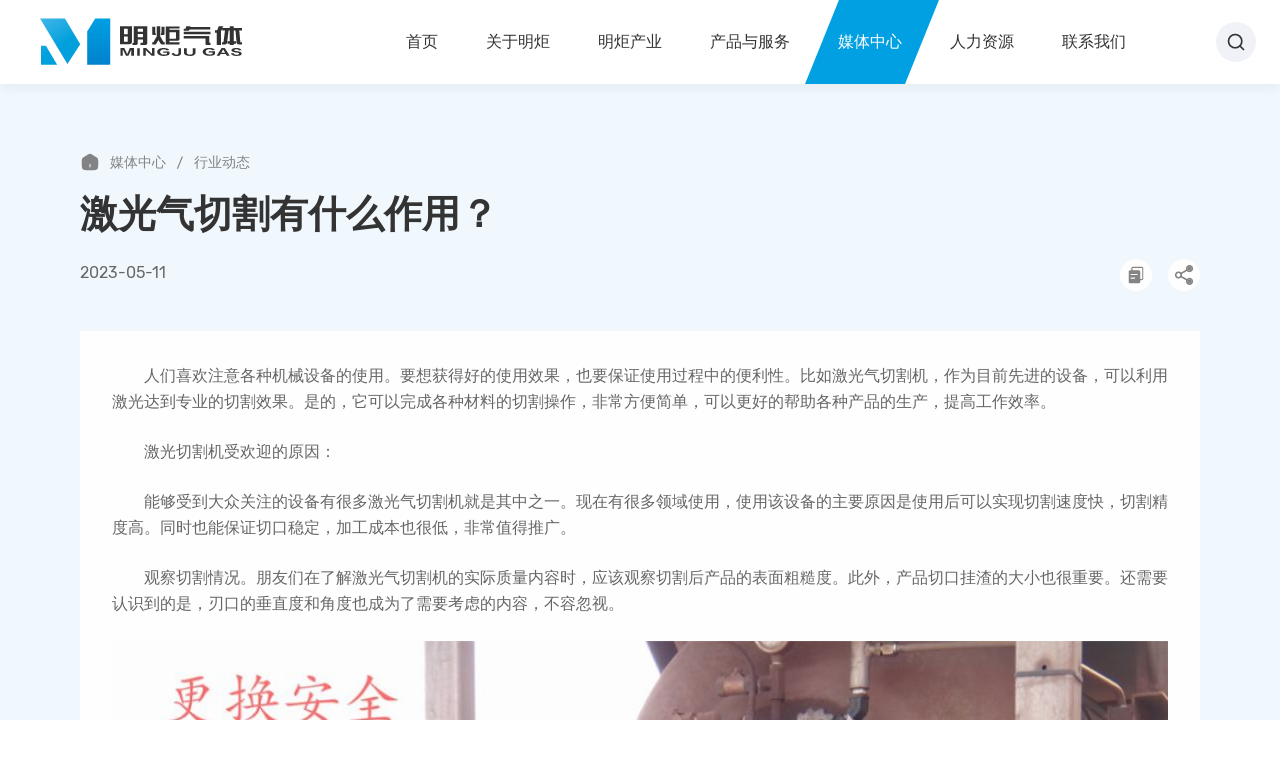

--- FILE ---
content_type: text/html; charset=utf-8
request_url: https://www.ytmingju.com/index/Article/info.html?cate=26&id=8
body_size: 11633
content:
<!doctype html>
<html>
<head>
<meta charset="utf-8" />
<meta name="format-detection" content="telephone=no" />
<meta name="viewport" content="width=device-width,initial-scale=1.0,minimum-scale=1.0,maximum-scale=1.0,user-scalable=no">
<meta http-equiv="X-UA-Compatible" content="IE=edge,chrome=1" />
<meta name="HandheldFriendly" content="true" />
<meta name="apple-mobile-web-app-capable" content="yes" />
<meta name="format-detection" content="telephone=yes"/>
<!--由山东网亿网络科技有限公司设计制作,如果您有任何意见或建议请致电0535-6262050-->

<title>激光气切割有什么作用？</title> 
<meta name="keywords" content="液氧,激光气,高纯气体,混合气,标准气体,液氩,六氟化硫,氢气,氦气" /> 
<meta name="description" content="明炬是一家集工业气体、特种气体、标准气体生产、销售，压力容器检验，危化品运输，压力管道工程设计施工及安装调试为一体的专业化公司。" /> 
    
<!-- 头部公共 -->
<script src="/template/default/index/4376/js/jquery-3.6.0.min.js"></script>
<link rel="stylesheet" href="/template/default/index/4376/css/reset.css">
<link rel="stylesheet" href="/template/default/index/4376/css/animate.min.css">
<link rel="stylesheet" href="/template/default/index/4376/css/style.css">
<link rel="stylesheet" type="text/css" href="/template/default/index/4376/css/menu.css" />
<link rel="stylesheet" type="text/css" href="/template/default/index/4376/css/swiper.min.css">
<script type="text/javascript" src="/template/default/index/4376/js/swiper-bundle.min.js"></script>
    
</head>
<body>
    <!-- 内页公共头部 -->
    
 <!-- 内页公共头部 -->
    <header>
        <div class="jrs-head on" style="position: absolute;">
            <div class="logo">
                <h1>
                    <a href="/">
                        <img src="/uploads/20240607/48c65542e29a3dfe9e7eacc39765d381.svg" alt="" title="" class="white">
                        <img src="/uploads/20240607/2257358ab5b81feb4555174873bc1890.svg" alt="" title="" class="blue">
                    </a>
                </h1>
            </div>
            <div class="menu">
                <ul>
				
				
                    <li >
                        <span><a href="/">首页</a></span>
                    </li>
                    <!-- 二级 -->
					                    <li >
                        <span><a href="/index/introduct.html">关于明炬</a></span>
						                         <div class="sub-menu" >
                            <div class="max-width">
                                <div class="menu_left">
                                <h3 class="font32">关于明炬</h3>
                                <span>About Mingju</span>
                                </div>
                                <div class="menu_right one_menu">
                                    <div class="subnav">
                                        <ul>
										                                         <li>
                                            <a href="/index/introduct.html">
                                                <span>公司简介</span>
                                                <i>
                                                    <svg xmlns="http://www.w3.org/2000/svg" width="36" height="36" viewBox="0 0 36 36">
                                                        <circle cx="18" cy="18" r="16" stroke="white" stroke-width="0.9"/>
                                                        </svg>
                                                </i>
                                            </a>
																						
                                        </li>
										                                        <li>
                                            <a href="/index/Page/index.html?cate=8">
                                                <span>董事长致辞</span>
                                                <i>
                                                    <svg xmlns="http://www.w3.org/2000/svg" width="36" height="36" viewBox="0 0 36 36">
                                                        <circle cx="18" cy="18" r="16" stroke="white" stroke-width="0.9"/>
                                                        </svg>
                                                </i>
                                            </a>
																						
                                        </li>
										                                        <li>
                                            <a href="/index/Culture/index.html?cate=9">
                                                <span>企业文化</span>
                                                <i>
                                                    <svg xmlns="http://www.w3.org/2000/svg" width="36" height="36" viewBox="0 0 36 36">
                                                        <circle cx="18" cy="18" r="16" stroke="white" stroke-width="0.9"/>
                                                        </svg>
                                                </i>
                                            </a>
																						
                                        </li>
										                                        <li>
                                            <a href="/index/Honor/index.html?cate=10">
                                                <span>荣誉资质</span>
                                                <i>
                                                    <svg xmlns="http://www.w3.org/2000/svg" width="36" height="36" viewBox="0 0 36 36">
                                                        <circle cx="18" cy="18" r="16" stroke="white" stroke-width="0.9"/>
                                                        </svg>
                                                </i>
                                            </a>
																						
                                        </li>
										                                        <li>
                                            <a href="/index/introduct.html#corporate">
                                                <span>企业宣传片</span>
                                                <i>
                                                    <svg xmlns="http://www.w3.org/2000/svg" width="36" height="36" viewBox="0 0 36 36">
                                                        <circle cx="18" cy="18" r="16" stroke="white" stroke-width="0.9"/>
                                                        </svg>
                                                </i>
                                            </a>
																						
                                        </li>
										                                        
                                    </ul>
                                </div>
                            </div>
                        </div>
                        </div>
						                     </li>
					                    <li >
                        <span><a href="/index/Article/index.html?cate=2">明炬产业</a></span>
						                         <div class="sub-menu" >
                            <div class="max-width">
                                <div class="menu_left">
                                <h3 class="font32">明炬产业</h3>
                                <span> Mingju Industry</span>
                                </div>
                                <div class="menu_right one_menu">
                                    <div class="subnav">
                                        <ul>
										                                         <li>
                                            <a href="/index/Industry/index.html?cate=36">
                                                <span>气体生产</span>
                                                <i>
                                                    <svg xmlns="http://www.w3.org/2000/svg" width="36" height="36" viewBox="0 0 36 36">
                                                        <circle cx="18" cy="18" r="16" stroke="white" stroke-width="0.9"/>
                                                        </svg>
                                                </i>
                                            </a>
																						
                                        </li>
										                                        <li>
                                            <a href="/index/Industry/index.html?cate=37">
                                                <span>气体充装</span>
                                                <i>
                                                    <svg xmlns="http://www.w3.org/2000/svg" width="36" height="36" viewBox="0 0 36 36">
                                                        <circle cx="18" cy="18" r="16" stroke="white" stroke-width="0.9"/>
                                                        </svg>
                                                </i>
                                            </a>
																						
                                        </li>
										                                        <li>
                                            <a href="/index/Industry/index.html?cate=38">
                                                <span>气体研发</span>
                                                <i>
                                                    <svg xmlns="http://www.w3.org/2000/svg" width="36" height="36" viewBox="0 0 36 36">
                                                        <circle cx="18" cy="18" r="16" stroke="white" stroke-width="0.9"/>
                                                        </svg>
                                                </i>
                                            </a>
																						
                                        </li>
										                                        <li>
                                            <a href="/index/Industry/index.html?cate=39">
                                                <span>气体运输</span>
                                                <i>
                                                    <svg xmlns="http://www.w3.org/2000/svg" width="36" height="36" viewBox="0 0 36 36">
                                                        <circle cx="18" cy="18" r="16" stroke="white" stroke-width="0.9"/>
                                                        </svg>
                                                </i>
                                            </a>
																						
                                        </li>
										                                        <li>
                                            <a href="/index/Industry/index.html?cate=40">
                                                <span>检验检测</span>
                                                <i>
                                                    <svg xmlns="http://www.w3.org/2000/svg" width="36" height="36" viewBox="0 0 36 36">
                                                        <circle cx="18" cy="18" r="16" stroke="white" stroke-width="0.9"/>
                                                        </svg>
                                                </i>
                                            </a>
																						
                                        </li>
										                                        <li>
                                            <a href="/index/Industry/index.html?cate=41">
                                                <span>装备制造</span>
                                                <i>
                                                    <svg xmlns="http://www.w3.org/2000/svg" width="36" height="36" viewBox="0 0 36 36">
                                                        <circle cx="18" cy="18" r="16" stroke="white" stroke-width="0.9"/>
                                                        </svg>
                                                </i>
                                            </a>
																						
                                        </li>
										                                        <li>
                                            <a href="/index/Industry/index.html?cate=42">
                                                <span>工程安装</span>
                                                <i>
                                                    <svg xmlns="http://www.w3.org/2000/svg" width="36" height="36" viewBox="0 0 36 36">
                                                        <circle cx="18" cy="18" r="16" stroke="white" stroke-width="0.9"/>
                                                        </svg>
                                                </i>
                                            </a>
																						
                                        </li>
										                                        
                                    </ul>
                                </div>
                            </div>
                        </div>
                        </div>
						                     </li>
					                    <li >
                        <span><a href="/index/Product/index.html?cate=14">产品与服务</a></span>
						                         <div class="sub-menu" >
                            <div class="max-width">
                                <div class="menu_left">
                                <h3 class="font32">产品与服务</h3>
                                <span>Products &amp; Services</span>
                                </div>
                                <div class="menu_right ">
                                    <div class="subnav">
                                        <ul>
										                                         <li>
                                            <a href="/index/Product/index.html?cate=14">
                                                <span>产品与供应</span>
                                                <i>
                                                    <svg xmlns="http://www.w3.org/2000/svg" width="36" height="36" viewBox="0 0 36 36">
                                                        <circle cx="18" cy="18" r="16" stroke="white" stroke-width="0.9"/>
                                                        </svg>
                                                </i>
                                            </a>
																						 <div class="menu_third">
											                                                  <a href="/index/Product/index.html?cate=14">工业气体</a>
											                                                   <a href="/index/Product/index.html?cate=15">特种气体</a>
											                                                   <a href="/index/Product/index.html?cate=16">高纯气体</a>
											                                                   <a href="/index/Product/index.html?cate=17">混合气体</a>
											                                                   <a href="/index/Product/index.html?cate=18">稀有气体</a>
											                                                   <a href="/index/Product/index.html?cate=19">储能装备</a>
											     
                                            </div>
																						
                                        </li>
										                                        <li>
                                            <a href="/index/zyfw.html">
                                                <span>专业化服务</span>
                                                <i>
                                                    <svg xmlns="http://www.w3.org/2000/svg" width="36" height="36" viewBox="0 0 36 36">
                                                        <circle cx="18" cy="18" r="16" stroke="white" stroke-width="0.9"/>
                                                        </svg>
                                                </i>
                                            </a>
																						 <div class="menu_third">
											                                                  <a href="/index/zyfw.html#login01">检验检测</a>
											                                                   <a href="/index/zyfw.html#login02">物流配送</a>
											                                                   <a href="/index/zyfw.html#login03">现场制气</a>
											                                                   <a href="/index/zyfw.html#login04">管道供气</a>
											                                                   <a href="/index/Product/index.html?cate=24">工程业绩</a>
											     
                                            </div>
																						
                                        </li>
										                                        
                                    </ul>
                                </div>
                            </div>
                        </div>
                        </div>
						                     </li>
					                    <li class="active">
                        <span><a href="/index/Article/index.html?cate=25">媒体中心</a></span>
						                         <div class="sub-menu" >
                            <div class="max-width">
                                <div class="menu_left">
                                <h3 class="font32">媒体中心</h3>
                                <span>Media Center</span>
                                </div>
                                <div class="menu_right one_menu">
                                    <div class="subnav">
                                        <ul>
										                                         <li>
                                            <a href="/index/Article/index.html?cate=25">
                                                <span>明炬新闻</span>
                                                <i>
                                                    <svg xmlns="http://www.w3.org/2000/svg" width="36" height="36" viewBox="0 0 36 36">
                                                        <circle cx="18" cy="18" r="16" stroke="white" stroke-width="0.9"/>
                                                        </svg>
                                                </i>
                                            </a>
																						
                                        </li>
										                                        <li>
                                            <a href="/index/Article/index.html?cate=26">
                                                <span>行业动态</span>
                                                <i>
                                                    <svg xmlns="http://www.w3.org/2000/svg" width="36" height="36" viewBox="0 0 36 36">
                                                        <circle cx="18" cy="18" r="16" stroke="white" stroke-width="0.9"/>
                                                        </svg>
                                                </i>
                                            </a>
																						
                                        </li>
										                                        
                                    </ul>
                                </div>
                            </div>
                        </div>
                        </div>
						                     </li>
					                    <li >
                        <span><a href="/index/talent.html">人力资源</a></span>
						                         <div class="sub-menu" >
                            <div class="max-width">
                                <div class="menu_left">
                                <h3 class="font32">人力资源</h3>
                                <span>Human Resources</span>
                                </div>
                                <div class="menu_right one_menu">
                                    <div class="subnav">
                                        <ul>
										                                         <li>
                                            <a href="/index/talent.html">
                                                <span>人才理念</span>
                                                <i>
                                                    <svg xmlns="http://www.w3.org/2000/svg" width="36" height="36" viewBox="0 0 36 36">
                                                        <circle cx="18" cy="18" r="16" stroke="white" stroke-width="0.9"/>
                                                        </svg>
                                                </i>
                                            </a>
																						
                                        </li>
										                                        <li>
                                            <a href="/index/talent.html#recruit">
                                                <span>招聘岗位</span>
                                                <i>
                                                    <svg xmlns="http://www.w3.org/2000/svg" width="36" height="36" viewBox="0 0 36 36">
                                                        <circle cx="18" cy="18" r="16" stroke="white" stroke-width="0.9"/>
                                                        </svg>
                                                </i>
                                            </a>
																						
                                        </li>
										                                        
                                    </ul>
                                </div>
                            </div>
                        </div>
                        </div>
						                     </li>
					                    <li >
                        <span><a href="/index/contact.html">联系我们</a></span>
						                         <div class="sub-menu" >
                            <div class="max-width">
                                <div class="menu_left">
                                <h3 class="font32">联系我们</h3>
                                <span>Contact Us</span>
                                </div>
                                <div class="menu_right one_menu">
                                    <div class="subnav">
                                        <ul>
										                                         <li>
                                            <a href="/index/contact.html">
                                                <span>联系方式</span>
                                                <i>
                                                    <svg xmlns="http://www.w3.org/2000/svg" width="36" height="36" viewBox="0 0 36 36">
                                                        <circle cx="18" cy="18" r="16" stroke="white" stroke-width="0.9"/>
                                                        </svg>
                                                </i>
                                            </a>
																						
                                        </li>
										                                        <li>
                                            <a href="/index/contact.html#message">
                                                <span>在线留言</span>
                                                <i>
                                                    <svg xmlns="http://www.w3.org/2000/svg" width="36" height="36" viewBox="0 0 36 36">
                                                        <circle cx="18" cy="18" r="16" stroke="white" stroke-width="0.9"/>
                                                        </svg>
                                                </i>
                                            </a>
																						
                                        </li>
										                                        
                                    </ul>
                                </div>
                            </div>
                        </div>
                        </div>
						                     </li>
					                    <!-- 三级 -->
                   
                </ul>
            </div>
            <div class="head_right dis_flex dis_center">
                <div class="head_search">
                    <i class="sousuoend">搜索</i>
                    <i class="cuohao">搜索</i>
                </div>
                <div class="menubar">
                    <span class="bar bar01"></span>
                    <span class="bar bar02"></span>
                    <span class="bar bar03"></span>
                </div>
            </div>
            <!-- 移动端导航 -->
            <div class="gnb-all">
                <div class="all_bg">
                    <ul class="sidebar-menu">

						                        <li class="treeview">
                            <a href="javascript:;">
                                    <span>关于明炬</span><i></i>
                            </a>
							                             <ul class="treeview-menu" style="display: none;">
																<li><a href="/index/introduct.html">公司简介<em></em></a></li>
																								<li><a href="/index/Page/index.html?cate=8">董事长致辞<em></em></a></li>
																								<li><a href="/index/Culture/index.html?cate=9">企业文化<em></em></a></li>
																								 <li class="two_menu">
                                    <a href="javascript:;">荣誉资质 <i></i></a>
                                        <ul class="menu_open" style="display: none;">
																					<li><a href="/index/Honor/index.html?cate=33">明炬气体 <b></b></a></li>
																					<li><a href="/index/Honor/index.html?cate=34">焕发新能源 <b></b></a></li>
																					<li><a href="/index/Honor/index.html?cate=35">明炬新能源 <b></b></a></li>
										 
                                      
										</ul>
                                </li>
                                
																								<li><a href="/index/introduct.html#corporate">企业宣传片<em></em></a></li>
																                                
                            </ul>
							                        </li>
						                        <li class="treeview">
                            <a href="javascript:;">
                                    <span>明炬产业</span><i></i>
                            </a>
							                             <ul class="treeview-menu" style="display: none;">
																<li><a href="/index/Industry/index.html?cate=36">气体生产<em></em></a></li>
																								<li><a href="/index/Industry/index.html?cate=37">气体充装<em></em></a></li>
																								<li><a href="/index/Industry/index.html?cate=38">气体研发<em></em></a></li>
																								<li><a href="/index/Industry/index.html?cate=39">气体运输<em></em></a></li>
																								<li><a href="/index/Industry/index.html?cate=40">检验检测<em></em></a></li>
																								<li><a href="/index/Industry/index.html?cate=41">装备制造<em></em></a></li>
																								<li><a href="/index/Industry/index.html?cate=42">工程安装<em></em></a></li>
																                                
                            </ul>
							                        </li>
						                        <li class="treeview">
                            <a href="javascript:;">
                                    <span>产品与服务</span><i></i>
                            </a>
							                             <ul class="treeview-menu" style="display: none;">
																 <li class="two_menu">
                                    <a href="javascript:;">产品与供应 <i></i></a>
                                        <ul class="menu_open" style="display: none;">
																					<li><a href="/index/Product/index.html?cate=14">工业气体 <b></b></a></li>
																					<li><a href="/index/Product/index.html?cate=15">特种气体 <b></b></a></li>
																					<li><a href="/index/Product/index.html?cate=16">高纯气体 <b></b></a></li>
																					<li><a href="/index/Product/index.html?cate=17">混合气体 <b></b></a></li>
																					<li><a href="/index/Product/index.html?cate=18">稀有气体 <b></b></a></li>
																					<li><a href="/index/Product/index.html?cate=19">储能装备 <b></b></a></li>
										 
                                      
										</ul>
                                </li>
                                
																								 <li class="two_menu">
                                    <a href="javascript:;">专业化服务 <i></i></a>
                                        <ul class="menu_open" style="display: none;">
																					<li><a href="/index/zyfw.html#login01">检验检测 <b></b></a></li>
																					<li><a href="/index/zyfw.html#login02">物流配送 <b></b></a></li>
																					<li><a href="/index/zyfw.html#login03">现场制气 <b></b></a></li>
																					<li><a href="/index/zyfw.html#login04">管道供气 <b></b></a></li>
																					<li><a href="/index/Product/index.html?cate=24">工程业绩 <b></b></a></li>
										 
                                      
										</ul>
                                </li>
                                
																                                
                            </ul>
							                        </li>
						                        <li class="treeview">
                            <a href="javascript:;">
                                    <span>媒体中心</span><i></i>
                            </a>
							                             <ul class="treeview-menu" style="display: none;">
																<li><a href="/index/Article/index.html?cate=25">明炬新闻<em></em></a></li>
																								<li><a href="/index/Article/index.html?cate=26">行业动态<em></em></a></li>
																                                
                            </ul>
							                        </li>
						                        <li class="treeview">
                            <a href="javascript:;">
                                    <span>人力资源</span><i></i>
                            </a>
							                             <ul class="treeview-menu" style="display: none;">
																<li><a href="/index/talent.html">人才理念<em></em></a></li>
																								<li><a href="/index/talent.html#recruit">招聘岗位<em></em></a></li>
																                                
                            </ul>
							                        </li>
						                        <li class="treeview">
                            <a href="javascript:;">
                                    <span>联系我们</span><i></i>
                            </a>
							                             <ul class="treeview-menu" style="display: none;">
																<li><a href="/index/contact.html">联系方式<em></em></a></li>
																								<li><a href="/index/contact.html#message">在线留言<em></em></a></li>
																                                
                            </ul>
							                        </li>
						                    </ul>
                </div>
            </div>
        </div>
    </header>
    <!-- 搜索弹出 -->
    <div class="search_eject">
        <div class="my-container">
        <div class="pcsearch">
            <div class="sear_title">您想要寻找什么</div>
            <div class="sebox ">
            <form action="/index/index/search.html" method="get">
                <div class="sebox_form">
                    <div class="sebox_input">
                        <input type="text" placeholder="请输入关键词进行搜索" name="search" id="" class="m_ser_l">
                        <input type="submit" value="" class="m_submit">
                    </div>
                </div>
            </form>
            </div>
            
        </div>
        </div>
    </div>

 <!-- 本页单独css -->
    <link rel="stylesheet" type="text/css" href="/template/default/index/4376/css/new.css" />

    <div class="page_content" style="background-color: #F1F8FD;">
       <div class="my-container">
            <div class="article_cont">
                <div class="page_menu_right">
                    <a href="/">首页</a>
                    						<a href="/index/Article/index.html?cate=25">媒体中心</a>
											<a href="/index/Article/index.html?cate=26">行业动态</a>
					                </div>
                <div class="article_title font48 wow fadeInUp">激光气切割有什么作用？</div>
                <div class="article_mid wow fadeInUp">
                    <div class="article_time">
                        2023-05-11                    </div>
                    <div class="article_share">
                        <span class="print-btn"><img  src="/template/default/index/4376/images/new_copy.svg" alt=""><img  src="/template/default/index/4376/images/new_copy_w.svg" alt=""></span>
                        <span class="share_btn"><img src="/template/default/index/4376/images/new_share.svg" alt=""><img src="/template/default/index/4376/images/new_share_w.svg" alt=""></span>
                    </div>
                   
                    <div class="share-copy copyCloseBtn">
                        <div class="copyDesc">此页面链接已复制到您的剪贴板！</div>
                    </div>
                    <style type="text/css">
                        .share-copy {
                            display: none;
                            align-items: center;
                            justify-content: center;
                            position: fixed;
                            top: 50%;
                            left: 50%;
                            -webkit-transform: translate(-50%, -50%);
                            -ms-transform: translate(-50%, -50%);
                            transform: translate(-50%, -50%);
                            width: 300px;
                            height: 42px;
                            background: rgba(0, 0, 0, 0.8);
                            border-radius: 6px 6px 6px 6px;
                            font-size: 14px;
                            padding: 6px 16px;
                            color: #FFFFFF;
                            z-index: 9999;
                        }
                    </style>
                </div>
                <div class="article_page wow fadeInUp">
                    <p>　　人们喜欢注意各种机械设备的使用。要想获得好的使用效果，也要保证使用过程中的便利性。比如激光气切割机，作为目前先进的设备，可以利用激光达到专业的切割效果。是的，它可以完成各种材料的切割操作，非常方便简单，可以更好的帮助各种产品的生产，提高工作效率。</p>

<p>　　激光切割机受欢迎的原因：</p>

<p>　　能够受到大众关注的设备有很多激光气切割机就是其中之一。现在有很多领域使用，使用该设备的主要原因是使用后可以实现切割速度快，切割精度高。同时也能保证切口稳定，加工成本也很低，非常值得推广。</p>

<p>　　观察切割情况。朋友们在了解激光气切割机的实际质量内容时，应该观察切割后产品的表面粗糙度。此外，产品切口挂渣的大小也很重要。还需要认识到的是，刃口的垂直度和角度也成为了需要考虑的内容，不容忽视。</p>

<p><img alt="" src="/uploads/20240528/7d83a2e17222fb42b27c5467edc3d3e7.jpg" /></p>

<p>　　其次，在掌握切削参数时，在考虑质量和判断内容时，在使用过程中，切削刃的转角尺寸、条纹拖尾量、平面度等要掌握好。有些参数非常标准。满足相应要求后，实际质量会更好。</p>

<p>　　激光切割机是否需要激光气有详细要求吗?</p>

<p>　　使用压缩空气比使用氧气和氮气更划算，但必须是无油且干燥的，否则对切割质量会有很大的要求。无油处理可采用吸附式净化器和催化氧化净化器进行处理，以保证激光气的洁净度。</p>

<p>　　激光切割工艺以隐形光束代替传统机械刀，具有精度高、切割速度快、不受切割图案限制、自动排版节省材料、切口光滑、加工成本低等特点。它将逐步改进或替代传统的金属切削加工设备。激光切割头机械部分与工件无接触，工作时不会划伤工件表面;速度快，切口光滑平整，一般不需要后续加工;切割热影响区小，板材变形小，切缝窄(0、1mm~0、3mm);切口无机械应力，无剪切毛刺;加工精度高，重复性好，不损伤材料表面;CNC编程，可加工任意图，无需开模即可进行大幅面切割，经济省时。</p>

<p>　　激光设备作为一种新型工具，越来越成熟地应用于各个行业， 切割过程中辅助激光气压力的正确调整对效果也有很大的影响。激光气必须有足够的压力才能完全透明地切割熔渣。一般切割较厚的工件时，将气压降低一点，剩下的工件会损坏刀片。</p>
                    <div class="article_back">
                        <a href="/index/Article/index.html?cate=26 ">
                            <svg xmlns="http://www.w3.org/2000/svg" width="18" height="18" viewBox="0 0 18 18" fill="none">
                                <path fill-rule="evenodd" clip-rule="evenodd" d="M0 1.8C0 0.805888 0.805888 0 1.8 0C2.79411 0 3.6 0.805888 3.6 1.8C3.6 2.79411 2.79411 3.6 1.8 3.6C0.805888 3.6 0 2.79411 0 1.8ZM0 9C0 8.00589 0.805888 7.2 1.8 7.2C2.79411 7.2 3.6 8.00589 3.6 9C3.6 9.99411 2.79411 10.8 1.8 10.8C0.805888 10.8 0 9.99411 0 9ZM1.8 14.4004C0.805888 14.4004 0 15.2063 0 16.2004C0 17.1945 0.805888 18.0004 1.8 18.0004C2.79411 18.0004 3.6 17.1945 3.6 16.2004C3.6 15.2063 2.79411 14.4004 1.8 14.4004ZM7.19922 1.8C7.19922 0.805888 8.00511 0 8.99922 0C9.99333 0 10.7992 0.805888 10.7992 1.8C10.7992 2.79411 9.99333 3.6 8.99922 3.6C8.00511 3.6 7.19922 2.79411 7.19922 1.8ZM8.99922 7.2002C8.00511 7.2002 7.19922 8.00608 7.19922 9.0002C7.19922 9.99431 8.00511 10.8002 8.99922 10.8002C9.99333 10.8002 10.7992 9.99431 10.7992 9.0002C10.7992 8.00608 9.99333 7.2002 8.99922 7.2002ZM7.19922 16.2004C7.19922 15.2063 8.00511 14.4004 8.99922 14.4004C9.99333 14.4004 10.7992 15.2063 10.7992 16.2004C10.7992 17.1945 9.99333 18.0004 8.99922 18.0004C8.00511 18.0004 7.19922 17.1945 7.19922 16.2004ZM16.1984 0C15.2043 0 14.3984 0.805888 14.3984 1.8C14.3984 2.79411 15.2043 3.6 16.1984 3.6C17.1926 3.6 17.9984 2.79411 17.9984 1.8C17.9984 0.805888 17.1926 0 16.1984 0ZM14.3984 9.0002C14.3984 8.00608 15.2043 7.2002 16.1984 7.2002C17.1926 7.2002 17.9984 8.00608 17.9984 9.0002C17.9984 9.99431 17.1926 10.8002 16.1984 10.8002C15.2043 10.8002 14.3984 9.99431 14.3984 9.0002ZM16.1984 14.4004C15.2043 14.4004 14.3984 15.2063 14.3984 16.2004C14.3984 17.1945 15.2043 18.0004 16.1984 18.0004C17.1926 18.0004 17.9984 17.1945 17.9984 16.2004C17.9984 15.2063 17.1926 14.4004 16.1984 14.4004Z" fill="#666666"/>
                              </svg>
                              返回列表
                        </a>
                    </div>
                </div>
                <div class="up_ news_show_more">
					
					
					
											
						 <a class="prev btn_" title="" href="/index/Article/info.html?cate=26&amp;id=9">
								<svg xmlns="http://www.w3.org/2000/svg" width="24" height="24" viewBox="0 0 24 24" fill="none">
									<path d="M15 18L9 12L15 6" stroke="#333333" stroke-width="2" stroke-linecap="round" stroke-linejoin="round"/>
								  </svg>
								<div class="t">液氩使用低温储罐时的注意事项</div>
							</a>
										 <a class="next btn_" title="" href="/index/Article/info.html?cate=26&amp;id=7">
                        <div class="t">激光气在激光切割中的应用</div>
                        <svg xmlns="http://www.w3.org/2000/svg" width="24" height="24" viewBox="0 0 24 24" fill="none">
                            <path d="M9 18L15 12L9 6" stroke="#333333" stroke-width="2" stroke-linecap="round" stroke-linejoin="round"/>
                          </svg>
                    </a>
						

                    </div>
                <div>

                </div>
            </div>
       </div>
      
    </div>
<!-- 分享弹出 -->

<div class="share_mask"></div>
<div class="share_box">
    <div class="share_list">
        <div class="sub">Share</div>
        <ul id="share">
            <li>
                <a class="share_weixin" id="click_eject">
                    <div class="share_bg"><img src="/template/default/index/4376/images/wx_fx_w.svg" alt=""></div>
                    <p>微信</p>
                </a>
            </li>
            <li>
                <a class="share_qq" id="click_qq">
                <div class="share_bg"><img src="/template/default/index/4376/images/qq_fx_w.svg" alt=""></div>
                 <p>QQ</p>
                </a> 
            </li>
            <li class="copy_link">
                <a class="share_weixin share-btn" data-w="web_tsina">
                <div class="share_bg"><img src="/template/default/index/4376/images/wb_fx_w.svg" alt=""></div>
                <p>新浪微博</p>
                </a>
            </li>
        </ul>
    </div>
    <div class="cancel_share">取消</div>
</div>
<script src="/template/default/index/4376/js/share.js" type="text/javascript"></script>    
<script>
      $(function () {
      // 分享3
      $(".share_btn").click(function() {
        $(".share_mask").fadeIn(300);
        $(".share_box").fadeIn(500);
        $("body").addClass("fixed");
    });
    //复制链接后蒙版消失
    $(".share_list ul li").click(function() {
        $(".share_mask").fadeOut();
    });
    // 取消分享
    $(".cancel_share").click(function() {
        $(".share_mask").fadeOut();
        $(".share_box").fadeOut();
        $("body").removeClass("fixed");
    });
    $(".share_mask,.share_weixin,.share_qq").click(function() {
        $(".share_mask").fadeOut();
        $(".share_box").fadeOut();
        $("body").removeClass("fixed");
    });
});

</script>


    <!-- 内页公共 footer -->
   <div class="back-top"><span><img src="/template/default/index/4376/images/arrow-up.svg" alt="top"></span></div>
    <footer class="footer">
        <div class="footer-bottom-mean">
            <div class="footer-bottom-mean-left">
                <img src="/uploads/20240611/6bffacdc28c0df3fbfc6f7df9d031b8c.svg" alt="" srcset="">
                    <style type="text/css">.footer-left-tel{
font-size:20px;
font-weight:400;
}
</style>
<div class="footer-left-title">服务热线</div>

<div class="footer-left-tel"><a href="tel: 0535-6333939">明炬股份：0535-6300227</a> <a href="tel: 0535-6333939">焕发新能源：0535-6300227</a> <a href="tel: 0535-6333939"> 明炬新能源：0535-2162112</a> <a href="tel: 0535-6333939"> 中能远创：0535-2166966</a> <a href="tel: 0535-6333939"> 明炬气瓶检测：0535-6320455</a> <a href="javascript:;"> &nbsp;</a></div>

<div class="footer-left-title">公司地址</div>

<div class="footer-left-adress">明炬股份：山东省烟台市福山高新技术产业区明炬街158号<br />
焕发新能源：山东省烟台市福山区福新街道蒲湾街166号<br />
明炬新能源：中国（山东）自由贸易试验区烟台片区兰州大街22号<br />
中能远创：中国（山东）自由贸易试验区烟台片区福莱山街道天山路40号</div>
 
            </div>
            <div class="footer-bottom-mean-right">
				                <div class="footer-bottom-item">
                    <h3>关于明炬</h3>
					                     <div class="">
					                        <a href="/index/introduct.html">公司简介</a>
					                        <a href="/index/Page/index.html?cate=8">董事长致辞</a>
					                        <a href="/index/Culture/index.html?cate=9">企业文化</a>
					                        <a href="/index/Honor/index.html?cate=10">荣誉资质</a>
					                        <a href="/index/introduct.html#corporate">企业宣传片</a>
					                        
                    </div>
					                </div>
				                <div class="footer-bottom-item">
                    <h3>明炬产业</h3>
					                     <div class="">
					                        <a href="/index/Industry/index.html?cate=36">气体生产</a>
					                        <a href="/index/Industry/index.html?cate=37">气体充装</a>
					                        <a href="/index/Industry/index.html?cate=38">气体研发</a>
					                        <a href="/index/Industry/index.html?cate=39">气体运输</a>
					                        <a href="/index/Industry/index.html?cate=40">检验检测</a>
					                        <a href="/index/Industry/index.html?cate=41">装备制造</a>
					                        <a href="/index/Industry/index.html?cate=42">工程安装</a>
					                        
                    </div>
					                </div>
				                <div class="footer-bottom-item">
                    <h3>产品与服务</h3>
					                     <div class="">
					                        <a href="/index/Product/index.html?cate=14">产品与供应</a>
					                        <a href="/index/zyfw.html">专业化服务</a>
					                        
                    </div>
					                </div>
				                <div class="footer-bottom-item">
                    <h3>媒体中心</h3>
					                     <div class="">
					                        <a href="/index/Article/index.html?cate=25">明炬新闻</a>
					                        <a href="/index/Article/index.html?cate=26">行业动态</a>
					                        
                    </div>
					                </div>
				                <div class="footer-bottom-item">
                    <h3>人力资源</h3>
					                     <div class="">
					                        <a href="/index/talent.html">人才理念</a>
					                        <a href="/index/talent.html#recruit">招聘岗位</a>
					                        
                    </div>
					                </div>
				                <div class="footer-bottom-item">
                    <h3>联系我们</h3>
					                     <div class="">
					                        <a href="/index/contact.html">联系方式</a>
					                        <a href="/index/contact.html#message">在线留言</a>
					                        
                    </div>
					                </div>
				               
            </div>
        </div>
        <div class="foot_line">
            <div class="footdown-bottom">
                    Copyright &copy; 2024 烟台明炬气体股份有限公司 &nbsp;/&nbsp;<a href="https://beian.miit.gov.cn/" target="_blank">鲁ICP备14030236号 </a>&nbsp;/&nbsp;<a href="https://beian.mps.gov.cn/" target="_blank"><img src="/template/default/index/4376/images/bei.svg">&nbsp;鲁公网安备37061102001364号</a>&nbsp;/&nbsp;
                        <a href="/index/map.html">网站地图</a> &nbsp;/&nbsp;<a href="https://www.w-e.cc/" target="_blank">技术支持：</a><a href="https://www.w-e.cc/" target="_blank">山东网亿网络</a>
            </div>
            <div class="code-realy">
                <img src="/uploads/20240528/3699ff8260e54d024aadc32b75475e34.svg" alt="" srcset="">
                <div class="">
                    关注明炬气体  
                </div>
            </div>
        </div>
    </footer>
    <script src="/template/default/index/4376/js/common.js" type="text/javascript"></script>
    <script src="/template/default/index/4376/js/wow.min.js" type="text/javascript"></script>
    <script src="/template/default/index/4376/js/TweenMax.min.js" type="text/javascript"></script>
    <script src="/template/default/index/4376/js/parallax.js" type="text/javascript"></script>
    <!-- 内页公共底部结束 -->

    <!-- 底部公共js -->
    <script src="/template/default/index/4376/js/menu.js" type="text/javascript"></script>
</body>
</html>

--- FILE ---
content_type: text/css
request_url: https://www.ytmingju.com/template/default/index/4376/css/reset.css
body_size: 3227
content:
@charset "utf-8";

:root {
	--main-color: #01A0E2;
	--white: #FFFFFF;
	--dark: #333333;
	--color: #005995;
	--colors: #0a5995;
	
}

* {
    -webkit-box-sizing: border-box;
    box-sizing: border-box;
    outline: 0;
    -webkit-text-size-adjust: none;
    -webkit-tap-highlight-color: rgba(0, 0, 0, 0);
}

* {
    margin: 0;
    padding: 0;
}

body {
    background: #fff;
    font-family: Microsoft YaHei, Open Sans, PingFang SC, Helvetica Neue, Hiragino Sans GB, WenQuanYi Micro Hei, Arial, "sans-serif";
    font-size: 14px;
    color: #666;
}

/*用来解决在安卓上的点击出现篮框问题*/
body {
    -webkit-tap-highlight-color: rgba(0, 0, 0, 0);
}

/*解决ios上去除微信点击蓝色边框 */
a:focus, input:focus, p:focus, div:focus {
    -webkit-tap-highlight-color: rgba(0, 0, 0, 0);
}

li {
    list-style: none;
}

img[src=""], img:not([src]) {
    opacity: 0;
}


a, img, button, input, textarea, select {
    -webkit-tap-highlight-color: rgba(255, 255, 255, 0);
}

input, input:focus, button, button:focus {
    box-shadow: none;
    outline: 0;
    border: none;
}

a {
    text-decoration: none;
    color: #333;
}

a:hover {
    text-decoration: none;
}

a:focus {
    text-decoration: none;
}

img {
    vertical-align: middle;
    border: none;
}

i {
    font-style: normal;
}

.page {
    overflow-x: hidden;
}

.img img {
    width: 100%;
}

.left {
    float: left;
}

.right {
    float: right;
}

.clear {
    clear: both;
}

.clear:after {
    content: '';
    height: 0;
    clear: both;
    display: block;
}

.oh {
    overflow: hidden;
}

.toh {
    overflow: hidden;
    white-space: nowrap;
    -o-text-overflow: ellipsis;
    text-overflow: ellipsis;
}

h1, h2, h3, h4, h5, h6 {
    font-weight: normal;
    line-height: 1;
}

.pr {
    position: relative;
}

.tc {
    text-align: center;
}

.db {
    display: block;
}

.clearfix:after {
    content: "";
    display: block;
    height: 0;
    visibility: hidden;
    clear: both;
}

.sca {
    overflow: hidden;
}

.cp {
    cursor: pointer;
}

.two_line {
    overflow: hidden;
    display: -webkit-box;
    -webkit-line-clamp: 2;
    -webkit-box-orient: vertical;
}

/*图片悬浮放大*/
.sca>img {
    -webkit-transition: -webkit-transform 1.3s;
    transition: -webkit-transform 1.3s;
    -o-transition: transform 1.3s;
    transition: transform 1.3s;
    transition: transform 1.3s, -webkit-transform 1.3s;
    -webkit-transition: transform 1.3s;
}

.sca>img:hover {
    -webkit-transform: scale(1.03);
    -ms-transform: scale(1.03);
    transform: scale(1.03);
}

/*Y轴旋转*/
.rot-y img {
    -o-transition: all 1.6s;
    transition: all 1.6s;
    -webkit-transition: all 1.6s;
}

.rot-y:hover img {
    transform: rotateY(360deg);
    -webkit-transform: rotateY(360deg);
}

@font-face {
    font-family: 'Rubik Medium';
    src: url('../fonts/Rubik-Medium.ttf');
    font-weight: normal;
    font-style: normal;
}


@font-face {
    font-family: 'Rubik';
    src: url('../fonts/Rubik-Regular.ttf');
    font-weight: normal;
    font-style: normal;
}

/*scroll*/
::-webkit-scrollbar {
    width: 4px;
    height: 2px
}

::-webkit-scrollbar-button:vertical {
    display: none
}

::-webkit-scrollbar-corner, ::-webkit-scrollbar-track {
    background-color: #999;
}

::-webkit-scrollbar-thumb {
    border-radius: 0;
    background-color: #ccc;
}

.m_scoll::-webkit-scrollbar {
    width: 6px;
    height: 2px
}

.m_scoll::-webkit-scrollbar-button:vertical {
    display: none
}

.m_scoll::-webkit-scrollbar-corner, ::-webkit-scrollbar-track {
    background-color: transparent;
}

.m_scoll::-webkit-scrollbar-thumb {
    border-radius: 0;
    background-color:var(--main-color);
}

/*::-webkit-scrollbar-thumb:vertical:active {
    background-color: #016EC5;
}*/
.my-container:after {
    content: "";
    display: block;
    height: 0;
    visibility: hidden;
    clear: both;
}

.box:after, ul:after {
    content: "";
    display: block;
    height: 0;
    visibility: hidden;
    clear: both;
}

.mo_show {
    display: none !important;
}

.dis_flex {
    display: flex;
}

.dis_between {
    justify-content: space-between;
}

.dis_center {
    align-items: center;
}

/*版心页面大小*/
.my-container {
    width: 100%;
    margin-right: auto;
    margin-left: auto;
    max-width: 1520px;
}

@media (max-width:1580px) {
    .my-container {
        padding: 0 100px;
    }

}

@media (max-width:1366px) {
    .my-container {
        padding: 0 80px;
    }

}

@media (max-width:1024px) {

    .my-container {
        padding: 0 60px;
    }
}

@media (max-width:991px) {
    .my-container {
        padding: 0 30px;
    }

}

@media (max-width:767px) {
    .my-container {
        max-width: 100%;
        padding: 0 16px
    }

    .mo_show {
        display: block !important;
    }

    .pc_show {
        display: none !important;
    }

}

.font16 {
    font-size: 16px;
}

.font18 {
    font-size: 18px;
}

.font20 {
    font-size: 20px;
}

.font24 {
    font-size: 24px;
}

.font26 {
    font-size: 26px;
}
.font28 {
    font-size: 28px;
}
.font30 {
    font-size: 30px;
}

.font32 {
    font-size: 32px;
}

.font36 {
    font-size: 36px;
}

.font38 {
    font-size: 38px;
}

.font40 {
    font-size: 40px;
}

.font42 {
    font-size: 42px;
}

.font46 {
    font-size: 46px;
}
.font48 {
    font-size: 48px;
}
.font50 {
    font-size: 50px;
}

.font52 {
    font-size: 52px;
}
.font56 {
    font-size: 56px;
}

.font60 {
    font-size: 60px;
}

.font64 {
    font-size: 64px;
}

@media (max-width:1440px) {
    .font32 {
        font-size: 30px;
    }

    .font38 {
        font-size: 36px;
    }

    .font40 {
        font-size: 36px;
    }

    .font42 {
        font-size: 38px;
    }

    .font46 {
        font-size: 42px;
    }
    .font48 {
        font-size: 42px;
    }
    .font50 {
        font-size: 42px;
    }

    .font52 {
        font-size: 44px;
    }
    .font56 {
        font-size: 52px;
    }
    
    .font60 {
        font-size: 58px;
    }

    .font64 {
        font-size: 60px;
    }

}

@media (max-width:1366px) {
    .font24 {
        font-size: 22px;
    }

    .font26 {
        font-size: 24px;
    }
    .font28 {
        font-size: 26px;
    }
    .font32 {
        font-size: 28px;
    }

    .font36 {
        font-size: 34px;
    }

    .font38 {
        font-size: 34px;
    }

    .font40 {
        font-size: 34px;
    }

    .font42 {
        font-size: 36px;
    }

    .font46 {
        font-size: 40px;
    }
    .font48 {
        font-size: 40px;
    }
    .font50 {
        font-size: 46px;
    }

    .font52 {
        font-size: 48px;
    }
    .font56 {
        font-size: 50px;
    }
    
    .font60 {
        font-size: 56px;
    }

    .font64 {
        font-size: 58px;
    }

}

@media (max-width:1280px) {
    .font26 {
        font-size: 22px;
    }
    .font28 {
        font-size: 24px;
    }
    .font30 {
        font-size: 26px;
    }

    .font32 {
        font-size: 26px;
    }

    .font36 {
        font-size: 32px;
    }

    .font38 {
        font-size: 32px;
    }

    .font40 {
        font-size: 34px;
    }

    .font42 {
        font-size: 32px;
    }

    .font46 {
        font-size: 38px;
    }
    .font48 {
        font-size:38px;
    }
    .font50 {
        font-size: 38px;
    }

    .font52 {
        font-size: 38px;
    }
    .font56 {
        font-size: 46px;
    }
    
    .font60 {
        font-size: 54px;
    }

    .font64 {
        font-size: 56px;
    }

}

@media (max-width:991px) {
    .font24 {
        font-size: 22px;
    }
  
    .font30 {
        font-size: 24px;
    }
    .font32 {
        font-size: 24px;
    }
    .font36 {
        font-size: 30px;
    }

    .font38 {
        font-size: 30px;
    }

    .font40 {
        font-size: 34px;
    }

    .font42 {
        font-size: 34px;
    }

    .font46 {
        font-size: 36px;
    }
    .font48 {
        font-size: 36px;
    }
    .font50 {
        font-size: 36px;
    }

    .font52 {
        font-size: 36px;
    }
    .font56 {
        font-size: 40px;
    }
    
    .font60 {
        font-size: 50px;
    }

    .font64 {
        font-size: 52px;
    }

}

@media (max-width:767px) {
    .font20 {
        font-size: 18px;
    }

    .font24 {
        font-size: 20px;
    }

    .font26 {
        font-size: 22px;
    }
    .font28 {
        font-size: 22px;
    }
    .font30 {
        font-size: 22px;
    }

    .font32 {
        font-size: 24px;
    }

    .font36 {
        font-size: 24px;
    }

    .font38 {
        font-size: 26px;
    }

    .font40 {
        font-size: 26px;
    }

    .font42 {
        font-size: 26px;
    }

    .font46 {
        font-size: 28px;
    }
    .font48 {
        font-size: 28px;
    }
    .font50 {
        font-size: 28px;
    }

    .font52 {
        font-size: 28px;
    }
    .font56 {
        font-size: 32px;
    }
    
    .font60 {
        font-size: 30px;
    }

    .font64 {
        font-size: 32px;
    }

}

@media (max-width:360px) {
    .font24 {
        font-size: 18px;
    }

    .font30 {
        font-size: 22px;
    }

    .font32 {
        font-size: 22px;
    }

    .font36 {
        font-size: 22px;
    }

    .font38 {
        font-size: 22px;
    }

    .font40 {
        font-size: 22px;
    }
    .font48 {
        font-size: 24px;
    }
    .font50 {
        font-size: 24px;
    }

    .font52 {
        font-size: 24px;
    }
    .font56 {
        font-size: 28px;
    }
    
    .font60 {
        font-size: 28px;
    }

}

/*animate补充动画*/
.disable-hover {
    pointer-events: none;
}

.scroll-animate {
    backface-visibility: hidden;
}

.scroll-animate.animated {
    visibility: hidden;
    opacity: 0;
}

.font-fadeIn font {
    display: inline-block;
}

.scrolly {
    transition: all 0.5s cubic-bezier(0, 0, 0, 1);
    -webkit-transition: all 0.5s cubic-bezier(0, 0, 0, 1);
    -moz-transition: all 0.5s cubic-bezier(0, 0, 0, 1);
    -o-transition: all 0.5s cubic-bezier(0, 0, 0, 1);
    -ms-transition: all 0.5s cubic-bezier(0, 0, 0, 1);
}

@keyframes fadeInLeftSmall {
    from {
        opacity: 0;
        transform: translate3d(-40px, 0, 0);
    }

    to {
        opacity: 1;
        transform: none;
    }

}

.fadeInLeftSmall {
    animation-name: fadeInLeftSmall;
}

@keyframes fadeInRightSmall {
    from {
        opacity: 0;
        transform: translate3d(40px, 0, 0);
    }

    to {
        opacity: 1;
        transform: none;
    }

}

.fadeInRightSmall {
    animation-name: fadeInRightSmall;
}

@keyframes fadeInDownSmall {
    from {
        opacity: 0;
        transform: translate3d(0%, -40px, 0);
    }

    to {
        opacity: 1;
        transform: none;
    }

}

.fadeInDownSmall {
    animation-name: fadeInDownSmall;
}

@keyframes fadeOutDownSmall {
    from {
        opacity: 1;
        transform: none;
    }

    to {
        opacity: 0;
        transform: translate3d(0%, 40px, 0);
    }

}

.fadeOutDownSmall {
    animation-name: fadeOutDownSmall;
}

@keyframes fadeInUpSmall {
    from {
        opacity: 0;
        transform: translate3d(0%, 40px, 0);
    }

    to {
        opacity: 1;
        transform: none;
    }

}

.fadeInUpSmall {
    animation-name: fadeInUpSmall;
}

@keyframes scaleIn {
    0% {
        opacity: 0;
        transform: scale(1.1);
        -webkit-transform: scale(1.1);
        -moz-transform: scale(1.1);
        -o-transform: scale(1.1);
        -ms-transform: scale(1.1);
    }

    100% {
        opacity: 1;
        transform: scale(1);
        -webkit-transform: scale(1);
        -moz-transform: scale(1);
        -o-transform: scale(1);
        -ms-transform: scale(1);
    }

}

.scaleIn {
    animation-name: scaleIn;
}

--- FILE ---
content_type: text/css
request_url: https://www.ytmingju.com/template/default/index/4376/css/style.css
body_size: 4482
content:
@charset "utf-8";

:root {
    --main-color: #01A0E2;
    --dark: #333;
    --blue: #01A0E2;
    --white-color: #FFFFFF;
}

img {
    max-width: 100%;
}

@keyframes jumpDown {
    0% {
        opacity: 0;
        transform: translateY(0)
    }

    100% {
        transform: translateY(5px)
    }
}

/* index */
.border_white a {

    border: 1px solid var(--white-color);
}

.border_black a,
.border_grey a {
    border: 1px solid #666;
}

.index_more a {
    display: flex;
    width: 200px;
    height: 60px;
    padding: 20px 14px 20px 24px;
    align-items: center;
    justify-content: space-between;
    border-radius: 8px 0px 8px 8px;
    transition: background-color 0.3s ease-in-out;

}

.border_white a span {
    color: var(--white-color);
}

.border_black a span {
    color: #666;
}

.border_grey a span {
    color: #666;
}

.index_more a span {
    font-size: 16px;
    font-weight: 400;
    line-height: 28px;
}

.index_more a i {
    position: relative;
    width: 40px;
    height: 40px;
    display: flex;
    align-items: center;
    justify-content: center;
    border-radius: 50%;
    transition: all 0.3s ease-in-out;
    z-index: 1;
}

.border_white a i::before {
    /* background-color: var(--white-color); */
    background-image: url(../images/arrow-right-w.svg);
}

.border_black a i::before {
    /* background-color: #666; */
    background-image: url(../images/arrow_grey.svg);

}

.border_grey a i::before {
    /* background-color: #666; */
    background-image: url(../images/arrow_grey.svg);

}

.index_more a i::before {
    content: "";
    position: absolute;
    left: 50%;
    top: 50%;
    width: 18px;
    height: 18px;
    transform: translate(-50%, -50%);
    border-radius: 50%;
    z-index: -1;
}

.index_more a i::after {
    content: "";
    position: absolute;
    left: 50%;
    top: 50%;
    width: 6px;
    height: 6px;
    transform: translate(-50%, -50%);
    border-radius: 50%;
    background-color: transparent;
    transition: all 0.4s ease-in-out;
    z-index: -1;
}

.index_more a i svg {
    position: absolute;
    left: 50%;
    top: 50%;
    transform: translate(-50%, -50%);
    opacity: 0;
    transition: opacity 0.4s ease-in-out;

}

.border_white a:hover {
    background-color: var(--white-color);
}

.border_black a:hover {
    background-color: var(--main-color);
    border-color: var(--main-color);
}

.border_grey a:hover {
    background-color: #666;
}

.border_white a:hover span {
    color: var(--blue);
}

.border_black a:hover span {
    color: var(--white-color);
}

.border_grey a:hover span {
    color: var(--white-color);
}

.index_more a:hover i:before {
    opacity: 0;
}

.border_white a:hover i:after {
    background-color: var(--blue);
}

.border_black a:hover i:after {
    background-color: var(--white-color);
}

.border_grey a:hover i:after {
    background-color: var(--white-color);
}

.index_more a:hover i:after {
    width: 100%;
    height: 100%;
}

.index_more a:hover i svg {
    opacity: 1;
}

.border_black a:hover i svg path {
    stroke: var(--main-color);
}

.border_grey a:hover i svg path {
    stroke: #666;
}

@media (max-width:1280px) {

    .index_more a {
        width: 166px;
        height: 60px;
        padding: 20px 10px 20px 16px;
    }
}

@media (max-width:350px) {
    .pro_in_button .list_ span {
        font-size: 16px;
    }
}

/* footer */
footer {
    position: relative;
    padding: 45px 40px 30px 40px;
    width: 100%;
    background: linear-gradient(270deg, #0083CD 0%, #01A0E2 100%);

    overflow: hidden;
    z-index: 1;
}

footer:before {
    content: "";
    position: absolute;
    left: 0;
    top: 0;
    width: 100%;
    height: 100%;
    background-image: url(../images/foot_icon.svg);
    background-size: cover;
    background-position: center;
    background-repeat: no-repeat;
    z-index: -1;
}

.foot_line {
    display: flex;
    justify-content: space-between;
    align-items: flex-end;
}

.code-realy {

    display: flex;
    flex-direction: column;
    max-width: 100px;
}

.code-realy div {
    color: rgba(255, 255, 255, 0.50);
    font-size: 16px;
    font-style: normal;
    font-weight: 400;
    line-height: 26px;
    margin-top: 14px;
}

.code-realy img {
    width: 100px;
    height: 100px;
}

.footer-bottom-mean {
    width: 100%;
    display: flex;
    justify-content: space-between;
}

.footer-bottom-mean-left {

    display: flex;
    flex-direction: column;
}

.footer-bottom-mean-left img {
    width: 200px;
    height: 50px;
    margin-bottom: 50px;
}

.footer-bottom-mean-right {
    flex: 1;
    display: flex;
    padding-left: 30px;
}

.footer-left-title {
    padding-bottom: 4px;
    color: rgba(255, 255, 255, 0.50);

    font-size: 16px;
    font-weight: 400;
    line-height: 26px;

}

.footer-left-tel {
    padding-bottom: 16px;
    color: #FFF;
    font-family: Rubik;
    font-size: 26px;
    font-weight: 600;
    line-height: 1.4;
}

.footer-left-tel a {
    display: block;
    color: inherit;
    font-size: inherit;
    line-height: inherit;
    font-weight: inherit;
}

.footer-left-adress {
    color: #FFF;
    font-size: 18px;
    font-style: normal;
    font-weight: 400;
    line-height: 30px;
}

.footer-bottom-item:first-child {
    margin-left: auto;
}

.footer-bottom-item {
    margin-left: 120px;
}

.footer-bottom-item div {
    display: flex;
    flex-direction: column;
    margin-top: 24px;
}

.footer-bottom-item a {
    color: rgba(255, 255, 255, 0.60);

    font-size: 16px;
    font-style: normal;
    font-weight: 400;
    line-height: 28px;
}

.footer-bottom-item h3 {

    color: #FFF;

    font-size: 18px;
    font-weight: 700;
    line-height: 30px;
}

.footdown-bottom {
    flex: 1;
    padding-right: 50px;
    color: rgba(255, 255, 255, 0.6);
    font-size: 16px;
    font-weight: 400;
    line-height: 26px;
}

.footdown-bottom a {
    color: inherit;
    font-size: inherit;
    line-height: inherit;
    font-weight: inherit;
}

@media (max-width:1580px) {

    .footer-bottom-item {
        margin-left: 80px;
    }
}

@media (max-width:1440px) {

    .footer-bottom-item {
        margin-left: 80px;
    }
}

@media (max-width:1366px) {

    .footer-bottom-item {
        margin-left: 60px;
    }
}

@media (max-width:1280px) {

    .footer-bottom-item {
        margin-left: 40px;
    }
}

@media (max-width:1200px) {
    .footer-bottom-mean-left {
        width: 25%;
    }

    .footer-bottom-item {
        margin-left: 30px;
    }
}

@media (max-width:991px) {
    .footer-bottom-mean {
        flex-wrap: wrap;
    }

    .footer-bottom-mean-left {
        width: 100%;
    }

    .footer-bottom-mean-right {
        padding-left: 0;
        padding-top: 30px;
        width: 100%;
        flex: inherit;
        justify-content: space-between;
    }

    .footer-bottom-item:first-child {
        margin-left: 0;
    }
}

@media (max-width:767px) {

    footer {
        padding: 30px 16px 30px 16px;
    }

    .footer-bottom-mean-left img {
        width: 160px;
        height: auto;
        margin-bottom: 30px;
    }

    .footer-bottom-mean-right {
        display: none !important;
    }

    .footer-bottom-item {
        margin-left: 0;
    }

    .footer-left-tel {
        padding-bottom: 16px;
        font-size: 22px;
    }

    .foot_line {
        padding-top: 20px;
        flex-direction: row-reverse;
        flex-wrap: wrap;
        align-items: flex-start;
    }

    .footdown-bottom {
        padding-left: 26px;
        padding-right: 0;
    }

    .footer-left-adress {
        font-size: 16px;
        font-weight: 400;
        line-height: 1.2;
    }

    .footdown-bottom {
        font-size: 14px;
        line-height: 26px;
    }
}

/* 内页二级菜单 */
.height84 {
    height: 84px;
}

.page_menu {
    position: absolute;
    width: 100%;
    left: 0;
    top: 84px;
    z-index: 9;
}

.page_menu_fixed {
    position: relative;
    background: rgba(255, 255, 255, 0.90);
    backdrop-filter: blur(8px);
    width: 100%;
    z-index: 99;
}

.page_menu .my-container>div:first-child {
    display: flex;
    align-items: center;
    justify-content: space-between;
}

.page_menu_left ul {
    margin-left: -20px;
    margin-right: -20px;
}

.page_menu_left ul li {
    float: left;
    padding: 0 20px;
}

.page_menu_left a {
    position: relative;
    padding: 24px 0;
    display: block;
    color: var(--dark);
    font-size: 16px;
    font-weight: 400;
    line-height: 28px;
}

.page_menu_left a::before {
    content: "";
    position: absolute;
    left: 0;
    bottom: 0;
    width: 0;
    height: 2px;
    background-color: var(--main-color);
    transition: width .4s;
}

.page_menu_left a:hover,
.page_menu_left .active a {
    color: var(--main-color);
}

.page_menu_left a:hover:before,
.page_menu_left .active a::before {
    width: 100%;
}

.page_menu_right {
    display: flex;
    align-items: center;
}

.page_menu_right a {
    margin-right: 10px;
    line-height: 20px;
}

.page_menu_right a:first-child {
    width: 20px;
    height: 20px;
    background-image: url(../images/page_house.svg);
    background-repeat: no-repeat;
    background-position: center;
    background-size: 20px 20px;
    font-size: 0;
    /* opacity: 0.2; */
    opacity: 0.8;

}

.page_menu_right a:nth-child(n + 2) {
    padding-right: 18px;
    color: #666;
    font-size: 14px;
    font-weight: 400;
    background-image: url(../images/page_jt.svg);
    background-repeat: no-repeat;
    background-position: right;
    background-size: 8px 13px;
    /* opacity: 0.2; */
    opacity: 0.8;

}

.page_menu_right a:nth-child(n + 2):hover {
    color: var(--main-color);
    opacity: 1;
}

.page_menu_right a:last-child {
    margin-right: 0;
    padding-right: 0;
    background-image: none;
}

@media (max-width:767px) {

    .page_menu {
        position: relative;
        top: inherit;
        margin-top: 84px;
    }

    .page_menu .my-container>div:first-child {
        display: block;
        overflow: hidden;
    }

    .page_menu_fixed {
        background-color: var(--white-color);
    }

    .page_menu .page_menu_left {
        width: 100%;
    }

    .page_menu .page_menu_right {
        width: 100%;
        margin-top: 15px;
    }

    .page_menu_left {
        padding-top: 10px;
    }

    .page_menu_left a {
        padding-top: 0;
    }

    .page_menu_right a:nth-child(n+2) {
        padding-right: 20px;
        margin-right: 4px;
    }

    .page_menu_left ul {
        margin-left: -10px;
        margin-right: -10px;
    }

    .page_menu_left ul li {
        padding: 10px;
        padding-bottom: 0;
    }

    .page_menu_left a {
        padding: 0 0 12px 0;
    }

}

/* 内页 top */
.back-top {
    position: fixed;
    right: 10px;
    bottom: 5%;
    z-index: 9;
    display: none;
}

.back-top span {
    display: flex;
    align-items: center;
    justify-content: center;
    width: 40px;
    height: 40px;
    border-radius: 50%;
    background-color: var(--main-color);
    border: 1px solid rgba(255, 255, 255, 0.50);
    cursor: pointer;
}

@media (max-width:767px) {
    .back-top {
        right: 2px;
        bottom: 10px;
    }

}

/* banner */
.page_banner {
    position: relative;
    width: 100%;
    height: 600px;
}

.page_banner .bg {
    position: absolute;
    left: 0;
    top: 0;
    width: 100%;
    height: 100%;
    background-repeat: no-repeat;
    background-size: cover;
    background-position: center;
}

.page_mask {
    position: absolute;
    left: 0;
    top: 0;
    width: 100%;
    height: 100%;
    padding-top: 320px;
    background: rgba(0, 0, 0, 0.3);
}

.page_banner .t {
    color: var(--white-color);
    font-weight: 400;
    line-height: 1.2;
    text-align: center;
}

.page_banner .des {
    padding-top: 10px;
    color: var(--white-color);
    text-align: center;
    font-weight: 400;
    line-height: 1.5;
}

@media (max-width:767px) {

    .page_banner {
        height: auto;
    }

    .page_mask {
        padding-top: 0;
        display: flex;
        align-items: center;
    }


}

/* 单页公共 */
.page_content {
    overflow: hidden;
}

.page_title .t {
    position: relative;
    padding-left: 20px;
    color: var(--dark);
    font-weight: 700;
    line-height: 1.5;
}

.page_title .t::before {
    content: "";
    position: absolute;
    left: 0;
    top: 50%;
    transform: translateY(-50%);
    width: 10px;
    height: 10px;
    background-color: var(--main-color);
}

.page_title .line {
    padding-bottom: 20px;
    border-bottom: 1px solid rgba(0, 0, 0, 0.10);
}

/* 单页下面联系我们 */
.product_show_last {
    position: relative;
    height: 394px;
    background-repeat: no-repeat;
    background-size: cover;
    background-position: center;
    overflow: hidden;
}

.product_show_last .mask {
    position: absolute;
    display: flex;
    align-items: center;
    text-align: center;
    left: 0;
    top: 0;
    width: 100%;
    height: 100%;
    background: rgba(0, 0, 0, 0.50);
}

.product_show_last .t {
    color: #FFF;
    text-align: center;
    font-weight: 700;
    line-height: 1.5;
}

.product_show_last .index_more {
    display: inline-block;
    margin-top: 40px;
}

@media (max-width:767px) {

    .product_show_last {
        height: auto;
    }

    .product_show_last .mask {
        position: relative;
        padding: 80px 0;
    }

}

/*page*/
.paged {
    padding: 30px 0 60px 0;
    text-align: center;
    overflow: hidden;
}

.paged .pagination {
    display: flex;
    align-items: center;
    justify-content: center;
}

.paged .pagination li {
    display: inline-block;
}

.paged:after {
    clear: both;
    content: '';
    width: 0px;
    display: block;
    height: 0px;
    visibility: hidden;
}

.paged span,
.paged a {
    display: flex;
    align-items: center;
    justify-content: center;
    background: #FFF;
    margin: 0 8px;
    padding: 4px;
    height: 50px;
    width: 50px;
    font-size: 16px;
    font-weight: 400;
}

.paged a:hover,
.paged .active span {
    color: #fff;
    background-color: var(--main-color);
}

.paged ul li:first-child span,
.paged ul li:last-child a,
.paged ul li:first-child a,
.paged ul li:last-child span {
    width: 50px;
    height: 50px;
}

.paged a:hover svg path {
    stroke: var(--white-color);
}

@media (max-width:767px) {
    .paged {
        padding: 30px 0 30px 0;
    }

    .paged span,
    .paged a {
        font-size: 14px;
        padding: 0 5px;
        margin: 0 2px;
        width: 40px;
        height: 40px;
    }

    .paged ul li:first-child span,
    .paged ul li:last-child a,
    .paged ul li:first-child a,
    .paged ul li:last-child span {
        width: 40px;
        height: 40px;
    }

}

/* sercice */
.service_menu {
    padding-top: 40px;
    border-bottom: 1px solid rgba(0, 0, 0, 0.10);
}

.service_menu ul {
    margin-left: -25px;
    margin-right: -25px;
}

.service_menu ul li {
    float: left;
    padding: 0 25px;
}

.service_menu ul li a {
    position: relative;
    display: block;
    padding-bottom: 14px;
    color: var(--dark);
    font-size: 18px;
    font-weight: 700;
}

.service_menu ul li a::before {
    content: "";
    position: absolute;
    bottom: 0;
    left: 50%;
    transform: translateX(-50%);
    width: 0;
    height: 3px;
    background-color: var(--main-color);
    transition: width 0.3s ease-in-out;
}

.service_menu ul li a:hover,
.service_menu ul li.active a {
    color: var(--main-color);
}

.service_menu ul li a:hover::before,
.service_menu ul li.active a::before {
    width: 100%;
}



@media (max-width:767px) {
    .service_menu {
        padding-top: 20px;
    }

    .service_menu ul {
        margin-left: -15px;
        margin-right: -15px;
    }

    .service_menu ul li {
        width: 33.33%;
        padding: 0 5px;
        padding-bottom: 15px;
        text-align: center;
    }

    .service_menu ul li a {
        display: inline-block;
        padding-bottom: 10px;
        font-size: 16px;
        font-weight: 500;
    }

    .service_menu ul li a::before {
        height: 2px;
    }

}


/* read more */
.read_more {
    display: flex;
    justify-content: center;
    padding-top: 36px;
    padding-bottom: 60px;
}

.read_more a {
    position: relative;
    padding-top: 34px;
}

.read_more a::before {
    content: "";
    position: absolute;
    left: 50%;
    top: 0;
    transform: translateX(-50%);
    width: 24px;
    height: 24px;
    background-image: url(../images/honor_icon.svg);
    animation: right-swing 1s ease-out alternate infinite;
}

.read_more a span {
    font-size: 16px;
    font-weight: 400;
    line-height: 28px;
}

@keyframes right-swing {
    0% {
        transform: translate(-50%, 0);
    }

    100% {
        transform: translate(-50%, 20%);
    }
}

--- FILE ---
content_type: text/css
request_url: https://www.ytmingju.com/template/default/index/4376/css/menu.css
body_size: 4417
content:
@charset "utf-8";


.jrs-head {
    position: fixed;
    width: 100%;
    left: 0;
    top: 0;
    height: 84px;
    display: flex;
    padding: 0px 24px 0px 40px;
    border-bottom: 1px solid rgba(255, 255, 255, 0.20);
    background: rgba(255, 255, 255, 0.00);
    box-shadow: 0px 4px 10px 0px rgba(0, 0, 0, 0.05);
    z-index: 222;
}

.logo {
    display: flex;
    align-items: center;
}

.logo img {
    max-width: 202px;
}

.logo .blue {
    display: none;
}



.menu {
    height: 100%;
    margin-left: auto;
    margin-right: 36px;
}

.menu>ul>li {
    float: left;

}

.menu>ul>li>span {
    position: relative;
    height: 84px;
    display: block;
}

.menu>ul>li:last-child {
    margin-right: 30px;
}

.menu>ul>li>span::before {
    content: '';
    position: absolute;
    bottom: 0;
    left: 8px;
    width: calc(100% - 12px);
    height: 100%;
    background-color: var(--main-color);
    z-index: 2;
    transform: translateX(-50px) skew(-22deg);
    opacity: 0;
    transition: all .3s;
}

.menu>ul>li>span>a {
    color: #fff;
    font-size: 16px;
    position: relative;
    z-index: 4;
    transition: all .3s;
    display: block;
    height: 100%;
    padding: 0 24px;
    line-height: 84px;
}

.menu>ul>li.active>span::before,
.menu>ul>li.active::after,
.menu>ul>li:hover>span::before,
.menu>ul>li:hover>span::after {
    opacity: 1;
    transform: translateX(0) skew(-22deg);
}

.menu>ul>li.active>span>a,
.menu>ul>li:hover>span>a {
    color: #fff;
}

.menu>ul>li .sub-menu {
    left: 0;
    position: absolute;
    top: 100%;
    display: flex;
    transition: all 0.4s ease-out;
    width: 100%;
    background-color: var(--main-color);
    background-image: url(../images/menu_bg.png);
    background-size: contain;
    background-position: center top;
    background-repeat: no-repeat;
    z-index: 9;
    transform-origin: top;
    opacity: 0;
    visibility: hidden;
    transform: scaleY(0);
}

.menu>ul>li .sub-menu .container {
    padding-top: 30px;
    padding-bottom: 30px;
}

.menu>ul>li:hover .sub-menu {
    opacity: 1;
    visibility: visible;
    transform: scaleY(1);
}

.sub-menu .max-width {
    width: 80%;
    max-width: 1200px;
    margin: 0 auto;
    display: flex;
    justify-content: space-between;
    padding: 45px 0 35px 0;
}

.sub-menu .menu_left h3 {
    color: #FFF;
    font-weight: 700;
    line-height: 1.2;
}

.sub-menu .menu_left span {
    color: rgba(255, 255, 255, 0.50);
    font-family: Rubik;
    font-size: 16px;
    font-weight: 500;
    line-height: 28px;
}
.one_menu {
    flex: 1;
    max-width: 782px;
    
}
.one_menu .subnav {
width:100%;
}
.one_menu .subnav>ul{
    display: flex;
    flex-wrap: wrap;
}
.one_menu .subnav>ul>li {
float: left;
margin-right: 16px;
/* width: 33.33%; */
}
.subnav {
    width: 400px;
}

.subnav>ul>li>a {
    display: block;
    margin-bottom: 16px;
    max-width: 230px;
    color: #FFF;
    font-size: 24px;
    font-weight: 400;
    line-height: 36px;
}

.subnav>ul>li>a>i {
    margin-left: 30px;
    position: relative;
    opacity: 0;
    width: 36px;
    height: 36px;
    transition: all .3s ease;
}

.subnav>ul>li>a span,
.subnav>ul>li>a i {
    display: inline-block;
    vertical-align: middle;
}

.subnav>ul>li>a i:before {
    content: '';
    width: 18px;
    height: 18px;
    background-position: center;
    background-repeat: no-repeat;
    background-size: contain;
    position: absolute;
    top: 50%;
    left: 50%;
    transform: translate(-50%, -50%);
    background-image: url(../images/arrow-right.svg);
}

.subnav>ul>li>a svg {
    width: 36px;
    height: 36px;
    fill: none;
    stroke: rgba(255, 255, 255, 0.2);
    stroke-width: 1px;
    stroke-dasharray: 101;
    stroke-dashoffset: 101;
    transform: rotate(-90deg);
    transition: all .6s ease;
}

.subnav .menu_third {
    padding-bottom: 12px;
    overflow: hidden;
    display: none;
}

.subnav .menu_third a {
    color: #FFF;
    font-size: 16px;
    font-weight: 400;
    line-height: 28px;
    margin-right: 6px;
    white-space: nowrap;
}

.subnav .current .menu_third {
    overflow: visible;
    display: inline-block;
}

@media screen and (min-width: 1025px) {
    .subnav>ul>li.current>a i {
        opacity: 1;
    }

    .subnav>ul>li.current>a svg {
        stroke-dashoffset: 0;
    }

    .subnav>ul>li>a.default span {
        color: rgba(255, 255, 255, 0.5);
    }

    .menu_third>a.default {
        color: rgba(255, 255, 255, 0.5);
    }
}

/* 移动端导航 */
.menubar {
    position: relative;
    display: none;
    width: 21px;
    height: 18px;
    margin-top: 5px;
    margin-left: 16px;
    z-index: 99;
    cursor: pointer;
}

.menubar .bar {
    position: absolute;
    right: 0;
    top: 0;
    height: 2px;
    background: #fff;
    transition: all ease .3s;
}

.menubar .bar.bar01 {
    width: 13px;
}

.menubar .bar.bar02 {
    top: 6px;
    width: 17px;
}

.menubar .bar.bar03 {
    top: 12px;
    width: 21px;
}


/*search*/
.head_search {
    position: relative;
    width: 40px;
    height: 40px;
    background-color: rgba(255, 255, 255, 0.20);
    border-radius: 50%;
}

.head_search i {
    font-size: 0;
    width: 40px;
    height: 40px;
    display: inline-block;
    position: absolute;
    top: 50%;
    background-size: 20px 20px;
    background-repeat: no-repeat;
    background-position: center;
    -webkit-transform: translateY(-50%);
    -moz-transform: translateY(-50%);
    -ms-transform: translateY(-50%);
    -o-transform: translateY(-50%);
    transform: translateY(-50%);
    right: 0;
    cursor: pointer;
}

.head_search i.sousuoend {
    background-image: url(../images/search_w.svg);
}

.head_search i.cuohao {
    display: none;
    background-image: url(../images/close_blue.svg);
}

.cuohao.act {
    color: #333;
}

.search_eject {
    position: fixed;
    top: 84px;
    left: 0;
    width: 100%;
    padding: 50px 0;
    z-index: 302;
    display: none;
    background: #FFF;
    border-top: 1px solid rgba(0, 0, 0, 0.05);
}

.search_eject .pcsearch {
    max-width: 900px;
    margin: 0 auto;
}

.sear_title {
    color: var(--main-color);
    font-size: 24px;
    font-weight: 700;
    line-height: 1.2;
}

.sebox_form {
    margin-top: 20px;
    padding: 18px 24px;
    border-radius: 16px;
    border: 1px solid #E5E5E5;
    background: #FFF;
}

.sebox_form .pro_select_box {
    border-radius: 0;
    margin: 0;
    margin-right: 22px;
    background: transparent;
    padding: 0;
    width: 80px;
    height: 26px;
}

.sebox_form .pro_select_box .span input {
    background: transparent;
    border-radius: 0;
    width: 80px;
    height: 26px;
    padding: 0;
    color: var(--main-color);
}

.sebox_form .pro_select_box .drop_down_ {
    top: 45px;
}

.sebox_form .pro_select_box .span input::-webkit-input-placeholder {
    color: var(--main-color);
}

.sebox_form .pro_select_box .span input:-moz-placeholder {
    color: var(--main-color);
}

.sebox_form .pro_select_box .span input::-moz-placeholder {
    color: var(--main-color);
}

.sebox_form .pro_select_box .span input:-ms-input-placeholder {
    color: var(--main-color);
}

.sebox_input {
    position: relative;
    width: 100%;
    display: flex;
    align-items: center;
    justify-content: space-between;
}

.sebox_form .m_ser_l {
    flex: 1;
}

.sebox_form .sebox_input input {
    line-height: 26px;

}

.sebox_form .sebox_input input::-webkit-input-placeholder {
    color: rgba(101, 113, 136, 0.5);
    font-size: 16px;
    font-weight: 400;
    line-height: 26px;
}

.sebox_form .sebox_input input:-moz-placeholder {
    color: rgba(101, 113, 136, 0.5);
    font-size: 16px;
    font-weight: 400;
    line-height: 26px;
}

.sebox_form .sebox_input input::-moz-placeholder {
    color: rgba(101, 113, 136, 0.5);
    font-size: 16px;
    font-weight: 400;
    line-height: 26px;
}

.sebox_form .sebox_input input:-ms-input-placeholder {
    color: rgba(101, 113, 136, 0.5);
    font-size: 16px;
    font-weight: 400;
    line-height: 26px;
}

.sebox_input .m_submit {
    width: 20px;
    height: 20px;
    background-image: url(../images/search_black.svg);
    background-repeat: no-repeat;
    background-color: transparent;
    cursor: pointer;
    outline: 0;
}

@media screen and (max-width: 1200px) {
    .menu {
        display: none !important;
    }

    .head_right {
        margin-left: auto;
    }

    .menubar {
        display: inline-block;
    }

    .head_search {
        margin-right: 25px;
    }

}

@media screen and (max-width: 1024px) {
    .head_search {
        margin-right: 16px;
    }

}

@media screen and (max-width: 767px) {
    .jrs-head {
        padding-left: 16px;
    }

    .logo img {
        max-width: 180px;
    }

    .head_search {
        margin-right: 0px;
    }


}

/* 移动端导航 */
.gnb-all {
    position: fixed;
    top: 0;
    right: 0;
    width: 100%;
    height: 0;
    background-color: var(--main-color);
   
    z-index: 9;
    overflow: hidden;
    transition: all ease .6s;
}

.gnb-all .container {
    height: 100%;
}

.gnb-all .all_bg {
    position: relative;
    margin-top: 84px;
    height: calc(100% - 84px);
    padding: 0 15px;
    display: block;
    overflow-y: auto;

}
.gnb-all .all_bg::before {
    content: "";
    position:absolute;
    left: 0;
    top: 0;
    width: 100%;
    height: 100%;
    opacity: 0.05;
    background-image: url(../images/subtract.svg);
    background-repeat: no-repeat;
    background-position: center top;
}


.jrs-head.gnb-open .gnb-all {
    height: 100vh;
}

.jrs-head.gnb-open .logo {
    position: relative;
    z-index: 99;
}

.jrs-head.gnb-open .menubar .bar {
    background-color: var(--white-color);
}

.jrs-head.gnb-open .menubar .bar.bar01 {
    width: 30px;
    top: 6px;
    transform: rotate(45deg);
}

.jrs-head.gnb-open .menubar .bar.bar02 {
    display: none;
}

.jrs-head.gnb-open .menubar .bar.bar03 {
    width: 30px;
    top: 6px;
    transform: rotate(-45deg);
}

.all_bg {
    display: flex;
}


/*点击展开导航*/
.sidebar-menu {
    list-style: none;
    margin: 0;
}

.sidebar-menu>li {
    position: relative;
    margin: 0;
    padding: 18px 0;
    border-bottom: 1px solid rgba(255, 255, 255, 0.5);
}

.sidebar-menu>li>a {
    display: block;
    color: #fff;
    line-height: 22px;
}

.sidebar-menu>li>a>span {
    color: inherit;
    font-size: 18px;
}

.sidebar-menu>li>a>i {
    width: 18px;
    height: 22px;
    float: right;
    background-image: url(../images/menu_icon_pressed_one.svg);
    background-size: 18px 18px;
    background-repeat: no-repeat;
    background-position: center;
}

.sidebar-menu>li.active>a>i {
    background-image: url(../images/menu_icon_open_one.svg);
}

.sidebar-menu>li>.treeview-menu li em {
    width: 18px;
    height: 22px;
    float: right;
    font-style: normal;
    background-image: url(../images/menu_icon_more.svg);
    background-size: 18px 18px;
    background-repeat: no-repeat;
    background-position: center;
}

.sidebar-menu>li>.treeview-menu li i {
    width: 18px;
    height: 22px;
    float: right;
    background-image: url(../images/menu_icon_open_two.svg);
    background-size: 18px 18px;
    background-repeat: no-repeat;
    background-position: center;
}

.sidebar-menu>li>.treeview-menu li.ico i {
    background-image: url(../images/menu_icon_more.svg);
}

.sidebar-menu>li .badge,
.sidebar-menu>li .label {
    margin-top: 3px;
    margin-right: 5px
}

.sidebar-menu li.header {
    padding: 10px 25px 10px 15px;
    font-size: 12px;
}

.sidebar-menu li.active>.treeview-menu {
    display: block
}

.sidebar-menu a {
    text-decoration: none;
    color: var(--white-color);
   
}

.sidebar-menu .treeview-menu {
    display: none;
    list-style: none;
    padding: 0;
    margin: 0;
    padding-left: 10px;
    padding-top: 8px;
}

.sidebar-menu .treeview-menu .treeview-menu {
    padding-left: 20px
}

.sidebar-menu .treeview-menu>li {
    margin: 0;
    font-size: 16px;
}

.sidebar-menu .treeview-menu>li>a {
    padding: 7px 0px 7px 0;
    display: block;
    color: #fff;
}

.sidebar-menu .treeview-menu>li>.treeview-menu {
    border-left: 1px solid #F2F4F6;
}

.sidebar-menu .treeview-menu>li>.menu_open {
    padding-top: 10px;
    padding-bottom: 10px;
    opacity: 0.8;
}

.sidebar-menu .treeview-menu>li>.menu_open li {
    padding-bottom: 15px;
    border-left: 1px solid #F2F4F6;
    padding-left: 20px;
}

.sidebar-menu .treeview-menu>li>.menu_open li:last-child {
    padding-bottom: 0;
}

.sidebar-menu .treeview-menu>li>.treeview-menu>li>a {
    padding: 7px 0px 7px 0;
}

.sidebar-menu .treeview-menu>li.active>a i {
    background-image: url(../images/menu_icon_open_two.svg);
}

.sidebar-menu .treeview-menu>li>.menu_open li b {
    width: 18px;
    height: 22px;
    float: right;
    background-image: url(../images/user_icon_more.svg);
    background-size: 18px 18px;
    background-repeat: no-repeat;
    background-position: center;
}

.navtoggle {
    width: 32px;
    height: 100%;
    float: right;
    text-align: center;
    cursor: pointer;
    position: relative;
    z-index: 999;
    transition: all 0.5s ease-in-out;
}

.navtoggle span {
    width: 100%;
    height: 100%;
    display: inline-block;
    background-image: url(../images/nav_icon_menu_white.svg);
    font-size: 0;
    background-position: center;
    background-size: 24px 24px;
    background-repeat: no-repeat;
}

.white_bg .navtoggle span,
.page_header .navtoggle span {
    background-image: url(../images/nav_icon_menu_grey.svg);
}

.white_bg .navtoggle.navleft span,
.page_header .navtoggle.navleft span {
    background-image: url(../images/menu_icon_close.svg);
}

.navleft span {
    background-image: url(../images/menu_icon_close.svg);
    background-size: 24px 24px;
}

.open_logo {
    width: 100%;
    height: 57px;
    padding: 10px 16px;
}

.open_logo a.img {
    display: inline-block;
    height: 100%;
}

.open_logo a.img img {
    max-height: 100%;
}

.menu_bottom {
    padding: 20px 16px;
    padding-bottom: 30px;
}

.menu_bottom ul {
    margin-right: -7px;
    margin-left: -7px;
}

.menu_bottom ul li {
    width: 50%;
    padding: 0 7px;
    float: left;
}

.menu_bottom ul li a {
    height: 48px;
    text-align: center;
    display: block;
    line-height: 48px;
    background: #F2F4F6;
    border-radius: 24px 24px 24px 24px;
}

.menu_bottom span {
    background-repeat: no-repeat;
    background-position: left;
    padding-left: 30px;
    background-size: 20px 20px;
}

.menu_bottom .back_ico {
    background-image: url(../images/menu_icon_home.svg);
}

.menu_bottom .login_ico {
    background-image: url(../images/menu_icon_log.svg);
}

.menu_bottom .logout_ico {
    background-image: url(../images/user_icon_logout.svg);
}

.menud_footer {
    padding-left: 16px;
    padding-right: 16px;
    padding-bottom: 20px;
    font-size: 12px;
    text-align: center;
    font-weight: 400;
    color: #CCCCCC;
    line-height: 22px;
}

.menud_footer a {
    font-size: 12px;
    font-weight: 400;
    color: #CCCCCC;
    line-height: 22px;
}

.menud_footer span {
    font-size: inherit;
    color: inherit;
    white-space: nowrap;
}

.two_menu {
    display: block;
}

.two_menu .menu_open {
    display: block;
}

/* header hover */
.jrs-head.on,
.jrs-head.headerColor2,
.jrs-head.headerColor3 {
    background-color: var(--white);
}

.jrs-head.on .logo .white,
.jrs-head.headerColor2 .logo .white,
.jrs-head.headerColor3 .logo .white {
    display: none;
}

.jrs-head.on .logo .blue,
.jrs-head.headerColor2 .logo .blue,
.jrs-head.headerColor3 .logo .blue {
    display: inline-block;
}

.jrs-head.on .menu>ul>li>span>a,
.jrs-head.headerColor2 .menu>ul>li>span>a,
.jrs-head.headerColor3 .menu>ul>li>span>a {
    color: var(--dark);
}

.jrs-head.on .menu>ul>li.active>span>a,
.jrs-head.on .menu>ul>li:hover>span>a,
.jrs-head.headerColor2 .menu>ul>li.active>span>a,
.jrs-head.headerColor2 .menu>ul>li:hover>span>a,
.jrs-head.headerColor3 .menu>ul>li.active>span>a,
.jrs-head.headerColor3 .menu>ul>li:hover>span>a {
    color: #fff;
}

.jrs-head.on .head_search,
.jrs-head.headerColor2 .head_search,
.jrs-head.headerColor3 .head_search {
    background-color: #F0F2F7;
}

.jrs-head.on .head_search i.sousuoend,
.jrs-head.headerColor2 .head_search i.sousuoend,
.jrs-head.headerColor3 .head_search i.sousuoend {
    background-image: url(../images/search_black.svg);
}

.jrs-head.on .menubar .bar,
.jrs-head.headerColor2 .menubar .bar {
    background-color: var(--dark);
}

/* 移动端 */
.jrs-head.gnb-open .logo .blue {
display: none;
}
.jrs-head.gnb-open .logo .white {
    display: inline-block;
}
.jrs-head.gnb-open .menubar .bar {
    background-color: var(--white-color);
}

@media (max-width:767px) {
.jrs-head {
    position: fixed !important;
}


}

--- FILE ---
content_type: text/css
request_url: https://www.ytmingju.com/template/default/index/4376/css/new.css
body_size: 3765
content:
@charset "utf-8";

.new_bg {
    padding-top: 40px;
    background: #F1F8FD;
    overflow: hidden;
}

.new_top {
    display: flex;
    height: 418px;
}

.new_top .new_top_left {
    width: 66%;
}

.new_top_left .new_swiper {
    width: 100%;
    height: 100%;
}

.new_swiper .new_swiper_img {
    position: relative;
    width: 100%;
    height: 100%;
    overflow: hidden;
}

.new_swiper .new_swiper_img img {
    position: absolute;
    left: 0;
    top: 0;
    width: 100%;
    height: 100%;
    object-fit: cover;
    transition: all 0.4s ease-in-out;
}

.new_swiper_mask {
    position: absolute;
    left: 0;
    bottom: 0;
    display: flex;
    width: 100%;
    padding: 32px;
    flex-direction: column;
    align-items: flex-start;
    background: linear-gradient(180deg, rgba(0, 0, 0, 0.00) 0%, rgba(0, 0, 0, 0.90) 100%);
}

.new_swiper a:hover .new_swiper_img img {
    transform: scale(1.05);
}

.new_top_right {
    margin-left: 24px;
    width: calc(34% - 24px);
}

.new_top_right a {
    display: block;
    width: 100%;
    height: 100%;
    padding: 32px;
    background-color: #FFF;
    transition: background-color 0.4s ease;
}

.new_top_right .t {
    color: var(--dark);

    font-weight: 700;
    line-height: 32px;
}

.new_top_right .des {
    margin-top: 30px;
    font-size: 16px;
    font-weight: 400;
    line-height: 26px;
}

.new_top_right .new_line {
    display: flex;
    justify-content: space-between;
    align-items: center;
    margin-top: 125px;
    padding-top: 24px;
    border-top: 1px solid rgba(0, 0, 0, 0.05);
}

.new_top_right .new_line .more i {
    position: relative;
    display: block;
    width: 56px;
    height: 56px;
    border-radius: 50%;
    overflow: hidden;
}

.new_top_right .new_line .more i:before {
    content: '';
    width: 18px;
    height: 18px;
    background-position: center;
    background-repeat: no-repeat;
    background-size: contain;
    position: absolute;
    top: 50%;
    left: 50%;
    transform: translate(-50%, -50%);
    background-image: url(../images/arrow_blue.svg);
    transition: all .6s ease;
    z-index: 9;
}

.new_top_right .new_line .more i::after {
    content: '';
    width: 18px;
    height: 18px;
    background-position: center;
    background-repeat: no-repeat;
    background-size: contain;
    position: absolute;
    top: 50%;
    left: -100%;
    transform: translate(-50%, -50%);
    background-image: url(../images/arrow_blue.svg);
    transition: all .6s ease;
    z-index: 9;
}

.new_top_right .new_line .time {
    color: #CCC;
    text-align: right;
    font-family: Rubik;
    font-size: 14px;
    font-weight: 400;
    line-height: 24px;
}

.new_top_right a:hover {
    background-color: var(--main-color);
}

.new_top_right a:hover .t {
    color: var(--white-color);
}

.new_top_right a:hover .des {
    color: var(--white-color);
    opacity: 0.9;
}

.new_top_right a:hover .new_line .more i svg {
    stroke: rgba(255, 255, 255, 1);
}

.new_top_right a:hover .new_line .more i:after {
    left: 50%;
}

.new_top_right a:hover .new_line .more i::before {
    left: 150%;
}

.new_top_right a:hover .new_line .time {
    color: var(--white-color);
}
.new_top_right a:hover .new_line {
    border-top-color:rgba(255, 255, 255, 0.3);
}
.new_top_left .time {
    color: #FFF;
    font-family: Rubik;
    font-size: 16px;
    font-weight: 400;
    line-height: 26px;
}

.new_top_left .new_top_bottom {
    padding-top: 8px;
    width: 100%;
    display: flex;
    align-items: center;
    justify-content: space-between;
}

.new_top_left .new_top_bottom .t {
    flex: 1;
    margin-right: 10px;
    color: #FFF;
    font-size: 20px;
    font-weight: 700;
    line-height: 1.2;
    overflow: hidden;
    white-space: nowrap;
    -o-text-overflow: ellipsis;
    text-overflow: ellipsis;
}

.new_swiper .new-pagination {
    position: absolute;
    right: 24px;
    top: 24px;
    bottom: inherit;
    width: auto;
    text-align: right;
    z-index: 9;
}

.new_swiper .new-pagination span {
    background: #FFF;
    opacity: 1;
    margin: 0 4px;
}

.new_swiper .new-pagination span.swiper-pagination-bullet-active {
    background-color: var(--main-color);
    border-radius: 4px;
    width: 18px;
}


.new_bg .page_title {
    padding-top: 55px;
}

.new_list {
    padding-bottom: 35px;
}

.new_list ul li a {
    position: relative;
    padding: 32px 0;
    display: flex;
    width: 100%;
}

.new_list ul li a::before {
    content: '';
    position: absolute;
    left: 0;
    bottom: 0;
    background-color: rgba(0, 0, 0, 0.10);
    width: 100%;
    height: 1px;
}

.new_list ul li a::after {
    content: '';
    position: absolute;
    left: 50%;
    transform: translateX(-50%);
    bottom: 0;
    background-color: var(--main-color);
    width: 0;
    height: 1px;
    transition: width 0.8s ease-in-out;
}

.new_list .thumb {
    position: relative;
    width: 378px;
    overflow: hidden;
}

.new_list .thumb i {
    display: block;
    background-size: cover;
    background-repeat: no-repeat;
    background-position: center;
    transition: all 0.4s ease-in-out;
}

.new_list .new_list_r {
    position: relative;
    width: calc(100% - 378px);
    margin-left: 32px;
}

.new_list .new_list_r .time {
    color: #CCC;
    font-family: Rubik;
    font-size: 16px;
    font-weight: 400;
    line-height: 26px;
}

.new_list .new_list_r .title {
    margin-top: 5px;
    color: var(--dark);
    font-size: 20px;
    font-weight: 700;
    line-height: 32px;
}

.new_list .new_list_r .text {
    margin-top: 30px;
    font-size: 16px;
    font-weight: 400;
    line-height: 26px;
}

.new_list .new_list_r .more {
    position: absolute;
    left: 0;
    bottom: 0;
    display: flex;
    align-items: center;
}

.new_list .new_list_r .more i {
    margin-left: 2px;
    position: relative;
    width: 36px;
    height: 36px;
    transition: all .3s ease;
}

.new_list .new_list_r .more span {
    color: #999;
    font-size: 16px;
    font-weight: 400;
    line-height: 28px;
}

.new_list .new_list_r .more i:before {
    content: '';
    width: 18px;
    height: 18px;
    background-position: center;
    background-repeat: no-repeat;
    background-size: contain;
    position: absolute;
    top: 50%;
    left: 50%;
    transform: translate(-50%, -50%);
    background-image: url(../images/arrow_grey.svg);
}

.new_list .new_list_r .more svg {
    width: 36px;
    height: 36px;
    fill: none;
    stroke: rgba(1, 160, 226, 0.2);
    stroke-width: 1px;
    stroke-dasharray: 101;
    stroke-dashoffset: 101;
    transform: rotate(-90deg);
    transition: all .6s ease;
}

.new_list a:hover .thumb i {
    transform: scale(1.05);
}

.new_list a:hover .new_list_r .title {
    color: var(--main-color);
}

.new_list a:hover .new_list_r .more span {
    color: var(--main-color);
}

.new_list a:hover .new_list_r .more svg {
    stroke-dashoffset: 0;
}

.new_list a:hover .new_list_r .more i:before {
    background-image: url(../images/arrow_blue.svg);
}

.new_list ul li a:hover::before {
    opacity: 0;
}

.new_list ul li a:hover::after {
    width: 100%;

}

@media (max-width:1200px) {
    .new_top_right a {
        padding: 32px 20px;
    }

}

@media (max-width:991px) {

    .new_top .new_top_left {
        width: 60%;
    }

    .new_top_right {
        width: calc(40% - 24px);
    }

    .new_list .thumb {
        width: 300px;
    }

    .new_list .new_list_r {
        width: calc(100% - 300px);
    }

    .new_list .new_list_r .text {
        margin-top: 20px;
    }
}

@media (max-width:767px) {
    .new_top {
        height: auto;
        flex-wrap: wrap;
    }

    .new_top .new_top_left {
        width: 100%;
    }

    .new_top_right {
        width: 100%;
        margin-left: 0;
    }

    .new_swiper .new_swiper_img img {
        position: relative;
    }
    .new_top_right a {
        padding: 20px 20px;
    }
    .new_top_right .new_line {
        margin-top: 30px;
        padding-top: 24px;
    }
    .new_swiper_mask {
        padding: 20px;
    }
    .new_top_left .new_top_bottom .t {
        font-size: 18px;
    }
    .new_top_left .time {
        font-size: 14px;
        line-height: 1;
    }
    .new_top_right .new_line .more i {
        width: 46px;
        height: 46px;
    }
    .new_top_right .new_line .more i svg {
        width: 46px;
        height: 46px;
    }
    .new_bg .page_title {
        padding-top: 40px;
    }
    .new_list .new_list_r .title {
        font-size: 18px;
        line-height: 26px;
    }
}

@media (max-width:540px) {
    .new_list {
        padding-bottom: 15px;
    }
    .new_list ul li a {
        flex-wrap: wrap;
        padding-bottom: 20px;
    }

    .new_list .thumb {
        width: 100%;
    }

    .new_list .new_list_r {
        width: 100%;
        margin-left: 0;
        margin-top: 20px;
        padding-bottom: 45px;
    }
}

/* article */
body.fixed {
    overflow: hidden;
}

.article_cont {
    padding-top: 152px;
    padding-bottom: 60px;
    max-width: 1134px;
    margin: 0 auto;
}

.article_title {
    padding-top: 16px;
    color: var(--dark);
    font-weight: 700;
    line-height: 1.4;
}

.article_mid {
    padding-top: 18px;
    display: flex;
    justify-content: space-between;
}

.article_mid .article_time {
    font-family: Rubik;
    font-size: 16px;
    font-weight: 400;
    line-height: 28px;
}

.article_mid .article_share {
    display: flex;
    align-items: center;
}

.article_mid .article_share span {
    display: flex;
    align-items: center;
    justify-content: center;
    margin-left: 16px;
    width: 32px;
    height: 32px;
    background-color: #FFF;
    border-radius: 50%;
    cursor: pointer;
}

.article_mid .article_share span img {
    width: 20px;
}

.article_mid .article_share span img:nth-child(2) {
    display: none;
}

.article_mid .article_share span:hover {
    background-color: var(--main-color);
}

.article_mid .article_share span:hover img:first-child {
    display: none;
}

.article_mid .article_share span:hover img:nth-child(2) {
    display: block;
}

.article_page {
    margin-top: 40px;
    padding: 32px;
    background-color: var(--white-color);
}

.article_page p {
    padding-bottom: 24px;
    font-size: 16px;
    font-weight: 400;
    line-height: 26px;
}

.article_page p:last-child {
    padding-bottom: 0;
}

.article_page p img {
    display: block;
    max-width: 100%;
    width: auto !important;
    height: auto !important;
    margin: 0 auto;
}

.up_ {
    margin-top: 32px;
    padding: 32px 16px;
    border-top: 2px solid var(--main-color);
    background-color: #FFF;
    overflow: hidden;
}

.news_show_more .btn_ {
    display: flex;
    align-items: center;
}

.news_show_more .prev {
    float: left;
    width: 50%;
    padding-right: 80px;
    position: relative;
}

.news_show_more .prev .t {
    margin-left: 16px;
}

.news_show_more .prev:before {
    content: "";
    position: absolute;
    right: 0;
    top: 50%;
    transform: translateY(-50%);
    background-color: rgba(0, 0, 0, 0.10);
    ;
    height: 16px;
    width: 1px;
}

.news_show_more .next {
    float: left;
    width: 50%;
    padding-left: 80px;
}

.news_show_more .next .t {
    margin-right: 16px;
}

.news_show_more .t {
    flex: 1;
    color: #333;
    font-size: 16px;
    font-weight: 400;
    line-height: 33px;
    white-space: nowrap;
    overflow: hidden;
    text-overflow: ellipsis;
}

.news_show_more .t a {
    font-size: inherit;
    color: inherit;
}

.news_show_more a:hover  .t{
    color: var(--main-color);
}
.news_show_more a:hover svg path{ 
    stroke: var(--main-color);
}

.article_back a {
    display: flex;
    padding: 16px 24px;
    justify-content: center;
    align-items: center;
    font-size: 16px;
    font-weight: 400;
    line-height: 26px;
    background: #F1F8FD;
    transition: all 0.3s ease;
}

.article_back a svg {
    margin-right: 12px;
}

.article_back a:hover {
    background-color: var(--main-color);
    color: var(--white-color);
}

.article_back a:hover svg path {
    fill: var(--white-color);
}

/* 分享 */

.share_mask {
    position: fixed;
    width: 100%;
    height: 100%;
    background: rgba(0, 0, 0, 0.4);
    left: 0;
    top: 0;
    z-index: 1111;
    display: none;
}

.share_box {
    position: fixed;
    top: 50%;
    width: 298px;
    padding: 0 20px;
    border-radius: 24px;
    background: #FFF;
    left: 50%;
    z-index: 11111;
    display: none;
    transform: translateX(-50%) translateY(-50%);
    -webkit-transform: translateX(-50%) translateY(-50%);
    -moz-transform: translateX(-50%) translateY(-50%);
    -ms-transform: translateX(-50%) translateY(-50%);
    -o-transform: translateX(-50%) translateY(-50%);
}

.share_box .share_list {
    padding-top: 46px;
    padding-bottom: 30px;
}

.share_box .sub {
    text-align: center;
    color: var(--dark);
    font-family: "Rubik";
    font-size: 20px;
    font-weight: 600;
    line-height: 30px;
}

.share_box .share_list ul {
    display: flex;
    justify-content: space-around;
}

.share_box .share_list ul li {
    padding-top: 22px;
    width: 33%;
    cursor: pointer;
}

.share_box .share_list ul li p {
    font-size: 16px;
    font-weight: 400;
    color: var(--dark);
    margin-top: 8px;
    line-height: 24px;
    text-align: center;
}

.cancel_share {
    position: absolute;
    right: 16px;
    top: 16px;
    width: 30px;
    height: 30px;
    font-size: 0;
    background-image: url(../images/share_close.svg);
    background-repeat: no-repeat;
    background-size: 100%;
    cursor: pointer;
    z-index: 9;
}

.share_bg {
    width: 54px;
    height: 54px;
    display: flex;
    align-items: center;
    justify-content: center;
    border-radius: 50%;
    background-color: var(--main-color);
    margin: 0 auto;
    text-align: center;
}

@media screen and (max-width: 991px) {
    .article_cont {
        padding-top: 110px;
    }

    .news_show_more .prev {
        padding-right: 20px;
    }

    .news_show_more .next {
        padding-left: 20px;
    }
}

@media screen and (max-width: 767px) {
    .article_cont {
        padding-top: 100px;
        padding-bottom: 40px;
    }

    .article_title {
        font-size: 24px;
    }

    .article_page {
        margin-top: 40px;
        padding: 32px 20px;
    }

    .up_ {
        padding: 26px 10px;
    }

    .news_show_more .prev {
        padding-right: 10px;
    }

    .news_show_more .next {
        padding-left: 10px;
    }

    .news_show_more .prev .t {
        margin-left: 5px;
    }

    .news_show_more .next .t {
        margin-right: 5px;
    }


    .news_show_more .prev:before {
        display: none;
    }
}

--- FILE ---
content_type: application/javascript
request_url: https://www.ytmingju.com/template/default/index/4376/js/menu.js
body_size: 2216
content:
$(function () {
  //menu

  if ($(".menu ul>li").hasClass("current")) { var _index = $(".menu >li.current").index(); }
  $(".menu ul>li").mouseenter(function () {
    $(this).addClass("current").siblings().removeClass("current");
    // $('.jrs-head').addClass('headerColor2');

    if ($(this).find('.menu-dropdown li').length > 1) {
      $(this).find('.menu-dropdown').stop(true, true).slideDown();
    } else {
      $(this).find('.menu-dropdown').stop(true, true).slideUp()
    }
  }).mouseleave(function () {
    $(this).removeClass("current");;
    $(".menu ul>li").eq(_index).addClass("current");
    $(this).find(".menu-dropdown").stop(true, true).slideUp();
    // $('.jrs-head').removeClass('headerColor2');


  })

  var dorp_flag = false;

  function addHover(n) {

  };
  var scrollTop = $(window).scrollTop();
  addHover(scrollTop);
  $(window).scroll(function () {
    scrollTop = $(window).scrollTop();
    addHover(scrollTop);
  })
  $navitem = $('.jrs-head .menu>ul>li');
  $navitem.mouseenter(function () {
    $('.jrs-head').addClass('headerColor2');
  });
  $('.jrs-head .menu').mouseleave(function () {
    if (scrollTop < 90) {
      $('.jrs-head').removeClass('headerColor2');
    }
  })


  //二级触摸变化


  $('.jrs-head li .subnav>ul>li>a').hover(function () {
    // 当前悬停的<a>元素
    var $currentLink = $(this);
    $currentLink.removeClass('default').addClass('active');
    var $siblingLinks = $currentLink.parent('li').siblings('li').find('a');
    $siblingLinks.removeClass('active').addClass('default');
  }, function () {
    var $currentLink = $(this);
    $currentLink.removeClass('active default');
  });
  $('.jrs-head li .menu_third a').hover(function () {
    $(this).removeClass('default').addClass('active')
    $(this).siblings().removeClass('active').addClass('default')
  }, function () {
    $('.jrs-head li .menu_third a').removeClass('active default')

  })


  //点击导航展开
  $(".header .head_menu").on("click", function () {

    // .header-nav
    if ($(this).hasClass("is-active")) {
      $(this).removeClass("is-active");
      $(".header .header-nav").removeClass("active");
      $("body,html").removeClass("ovh");
      $(".header .header-nav .li").removeClass("animate");

    } else {
      $(this).addClass("is-active");
      $(".header .header-nav").addClass("active");
      $("body,html").addClass("ovh");
      $(".header .header-nav .li").addClass("animate");

    }
  })
  $(".header-nav .item").click(function () {
    $('.head_menu').removeClass("is-active");
    $(".header .header-nav").removeClass("active");
    $("body,html").removeClass("ovh");
    $(".header .header-nav .li").removeClass("animate");
  });

  var _colSpan = $('.header .header-nav .li');
  var _len = _colSpan.length;
  var i = 0;
  for (i; i < _len; i++) {
    _colSpan.eq(i).css({
      'transition-delay': 0.1 + 0.06 * (i + 1) + 's'
    });
  }

  //seach
  $('.sousuoend').click(function () {
    $('.search_eject').fadeIn();
    $('.sousuoend').css('opacity', 0);
    $('.cuohao').css('display', 'block');
    if (!$(".jrs-head").hasClass("headerColor3")) {
      $(".jrs-head").addClass("headerColor3");
    }
  });
  $('.cuohao').click(function (event) {
    event.stopPropagation(); // 阻止事件冒泡
    $('.search_eject').fadeOut();
    $('.sousuoend').css('opacity', 1);
    $('.cuohao').css('display', 'none');
    $(".jrs-head").removeClass("headerColor3");
  });
  $("body").click(function (event) {
    $(".search_eject").stop().fadeOut();
    $('.sousuoend').css('opacity', 1);
    $('.cuohao').css('display', 'none');
    $(".jrs-head").removeClass("headerColor3");
  });
  $(".search_eject,.head_search").click(function (event) {
    event.stopPropagation();
  });
  //移动端导航
  //menu 点击展开
  $('.menubar').click(function () {
    $('.jrs-head').toggleClass('gnb-open');
    $('.jrs-head').toggleClass('top');
    $('.all-bg').toggle();
    $(".all-menu > ul > li:not(.gnb-sns) > ul").slideUp();
    $(".all-menu > ul > li:not(.gnb-sns) > ul").slideUp();
    $(".all-menu > ul > li:not(.gnb-sns) a").removeClass('on');
  })
  //点击展开导航的点击展开
  $.sidebarMenu = function (menu) {
    var animationSpeed = 300;
    $(menu).on("click", "li a", function (e) {
      var $this = $(this);
      var checkElement = $this.next();
      if (checkElement.is(".treeview-menu") && checkElement.is(":visible")) {
        checkElement.slideUp(animationSpeed, function () {
          checkElement.removeClass("menu-open");
        });
        checkElement.parent("li").removeClass("active");
      } else if (
        checkElement.is(".treeview-menu") &&
        !checkElement.is(":visible")
      ) {
        var parent = $this.parents("ul").first();
        var ul = parent.find("ul:visible").slideUp(animationSpeed);
        ul.removeClass("menu-open");
        var parent_li = $this.parent("li");
        checkElement.slideDown(animationSpeed, function () {
          checkElement.addClass("menu-open");
          parent.find("li.active").removeClass("active");
          parent_li.addClass("active");
        });
      }
      if (checkElement.is(".treeview-menu")) {
        e.preventDefault();
      }
    });
  };
  $.sidebarMenu($('.sidebar-menu'))
  $(function () {
    $(".navtoggle").click(function () {
      $(".main-sidebar").toggleClass("disleft");
      $(this).toggleClass("navleft");
      $(".sidebar-menu").find("ul:visible").slideUp();
      $(".sidebar-menu").find("li.active").removeClass("active");
      $(".sidebar-menu").find(".treeview-menu.menu-open").removeClass("menu-open");
    })
  })

 //展开导航点击a,导航收回
 $(".sidebar-menu .treeview-menu a").click(function () {
  // 检查a元素是否具有同级元素.menu_open
  if ($(this).siblings('.menu_open').length === 0) {
   
    $('.jrs-head').toggleClass('gnb-open');
    $('.jrs-head').toggleClass('top');
    $('.all-bg').toggle();
    $(".all-menu > ul > li:not(.gnb-sns) > ul").slideUp();
    $(".all-menu > ul > li:not(.gnb-sns) > ul").slideUp();
    $(".all-menu > ul > li:not(.gnb-sns) a").removeClass('on');
  }
});

  $('.two_menu').click(function (event) {
    // console.log('点击');
    if ($(this).children('.menu_open').css('display') == 'block') {
      $(this).children('.menu_open').hide(300);
      $(this).addClass('ico');
    } else {
      $(this).children('.menu_open').show(300);
      $(this).removeClass('ico');
    };
    event.stopPropagation();
  });
  //footer
  $('.eject_cont').hover(function () {
    $(this).children('.eject_tc').addClass('m_show');
  }, function () {
    $(this).children('.eject_tc').removeClass('m_show');
  });





})

--- FILE ---
content_type: image/svg+xml
request_url: https://www.ytmingju.com/template/default/index/4376/images/wx_fx_w.svg
body_size: 1795
content:
<svg width="28" height="28" viewBox="0 0 28 28" fill="none" xmlns="http://www.w3.org/2000/svg">
<g id="Component 60">
<path id="Vector" d="M19.474 9.16961C19.614 9.16961 19.754 9.16961 19.894 9.18361C19.152 5.16561 15.008 2.09961 9.996 2.09961C4.48 2.09961 0 5.85161 0 10.4716C0 13.1736 1.54 15.5956 3.92 17.1216C3.948 17.1356 4.018 17.1776 4.018 17.1776L3.052 20.2016L6.664 18.3536L6.832 18.3956C7.826 18.6756 8.89 18.8156 9.996 18.8156C10.22 18.8156 10.444 18.8016 10.668 18.8016C10.4535 18.156 10.3448 17.4799 10.346 16.7996C10.36 12.5996 14.434 9.16961 19.474 9.16961ZM13.482 6.22961C14.252 6.22961 14.882 6.83161 14.882 7.58761C14.882 8.34361 14.252 8.94561 13.482 8.94561C12.712 8.94561 12.082 8.32961 12.082 7.58761C12.082 6.83161 12.712 6.22961 13.482 6.22961ZM6.524 8.94561C5.754 8.94561 5.124 8.32961 5.124 7.58761C5.124 6.83161 5.754 6.22961 6.524 6.22961C7.294 6.22961 7.924 6.83161 7.924 7.58761C7.924 8.32961 7.294 8.94561 6.524 8.94561Z" fill="#ffffff"/>
<path id="Vector_2" d="M11.0879 16.8708C11.0879 20.7768 14.8679 23.9408 19.5439 23.9408C20.4819 23.9408 21.3779 23.8148 22.2179 23.5768C22.2599 23.5628 22.3579 23.5348 22.3579 23.5348L25.4099 25.0888L24.5979 22.5268L24.6819 22.4848C26.6979 21.1968 27.9999 19.1528 27.9999 16.8708C27.9999 12.9648 24.2199 9.80078 19.5579 9.80078C14.8819 9.80078 11.0879 12.9648 11.0879 16.8708ZM21.2939 14.4348C21.2939 13.8048 21.8259 13.2868 22.4839 13.2868C23.1419 13.2868 23.6739 13.8048 23.6739 14.4348C23.6739 15.0648 23.1419 15.5828 22.4839 15.5828C21.8259 15.5828 21.2939 15.0648 21.2939 14.4348ZM15.4139 14.4348C15.4139 13.8048 15.9459 13.2868 16.6039 13.2868C17.2619 13.2868 17.7939 13.8048 17.7939 14.4348C17.7939 15.0648 17.2619 15.5828 16.6039 15.5828C15.9459 15.5828 15.4139 15.0648 15.4139 14.4348Z" fill="#ffffff"/>
</g>
</svg>


--- FILE ---
content_type: image/svg+xml
request_url: https://www.ytmingju.com/template/default/index/4376/images/arrow-right.svg
body_size: 379
content:
<svg width="18" height="18" viewBox="0 0 18 18" fill="none" xmlns="http://www.w3.org/2000/svg">
<g id="arrow-right">
<path id="Vector" d="M3.75 9H14.25" stroke="white" stroke-width="1.5" stroke-linecap="round" stroke-linejoin="round"/>
<path id="Vector_2" d="M9 3.75L14.25 9L9 14.25" stroke="white" stroke-width="1.5" stroke-linecap="round" stroke-linejoin="round"/>
</g>
</svg>


--- FILE ---
content_type: image/svg+xml
request_url: https://www.ytmingju.com/uploads/20240607/2257358ab5b81feb4555174873bc1890.svg
body_size: 6615
content:
<svg width="203" height="48" viewBox="0 0 203 48" fill="none" xmlns="http://www.w3.org/2000/svg">
<path d="M25.0495 0.5H0L27.5232 46.846L40.4033 26.63L25.0495 0.5Z" fill="url(#paint0_linear_328_7042)"/>
<path d="M5.9425 28.2223H0.995156V47.4715H17.202L5.9425 28.2223Z" fill="url(#paint1_linear_328_7042)"/>
<path d="M47.4277 47.5V13.6361L55.4743 0.528442H70.5722V46.647L69.9183 47.5H47.4277Z" fill="url(#paint2_linear_328_7042)"/>
<path fill-rule="evenodd" clip-rule="evenodd" d="M117.229 18.7826V8.26233H120.897V18.7826C121.816 20.3748 123.718 23.6731 123.968 24.128C124.218 24.5829 124.536 24.7251 124.849 24.7535H125.304V26.886H122.887C121.665 26.886 121.181 26.0899 120.812 25.4359L119.077 22.422C118.537 23.294 117.354 25.2255 116.945 25.9762C116.535 26.7268 115.978 26.8955 115.751 26.886H112.708V24.6398H113.419C113.829 24.6398 114.026 24.5071 114.073 24.4408L117.229 18.7826ZM94.2012 24.6967V8.43291H107.849V25.2653C107.849 27.085 106.427 27.54 105.717 27.54H101.025V25.1516H102.873C103.351 25.1516 103.432 24.8104 103.414 24.6398V21.9386H98.2387V25.6065C98.2387 27.1078 96.7033 27.521 95.9356 27.54H92.8364V25.3222H93.5757C94.0761 25.3222 94.2012 24.9052 94.2012 24.6967ZM103.415 14.0343H98.3257V10.8782H103.415V14.0343ZM98.3257 19.4934H103.415V16.3374H98.3257V19.4934ZM144.469 16.5933V14.0059H171.253V16.5933H144.469ZM112.739 9.00162V15.9393C112.739 16.5648 112.955 17.361 113.819 17.361H116.207V15.2285H115.98C115.895 15.2285 115.752 15.183 115.752 14.8873V9.00162H112.739ZM125.19 15.9393V9.00158H122.177V14.8872C122.177 15.1829 122.034 15.2284 121.949 15.2284H121.722V17.3609H124.11C124.974 17.3609 125.19 16.5648 125.19 15.9393ZM126.272 26.9144V8.54663H140.261V10.7075H130.139V11.987H140.261V21.0003C140.261 22.7973 138.896 23.1707 138.214 23.1328H130.139V24.6398H140.261V26.9144H126.272ZM130.137 21.0856V14.4891H136.62V20.5454C136.62 20.9776 136.146 21.0856 135.909 21.0856H130.137ZM144.412 18.2992V20.8582H166.277V26.3174C166.277 26.8007 166.658 27.54 168.296 27.54H171.31V25.2085H170.684C170.533 25.2085 170.23 25.1345 170.23 24.8388V18.2992H144.412ZM177.735 15.0863H175.859V12.4704H177.309C177.923 12.4704 178.209 12.1671 178.275 12.0155L179.64 8.43292H184.161L183.45 10.1105H190.786V8.34762H194.824V10.1105H202.927V12.7832H200.254C200.586 16.1383 201.255 23.0419 201.278 23.8153C201.301 24.5886 201.818 24.7441 202.074 24.7251H202.955V26.8007H199.714C197.894 26.8007 197.515 25.2464 197.553 24.4692L196.501 12.7832H194.824V23.73H196.956V26.1183H194.824V27.4831H190.615V26.1183H188.568V23.73H190.786V12.7832H189.535C189.099 16.3847 188.182 23.9176 188 25.2369C187.818 26.5562 186.426 26.886 185.753 26.886H182.967V24.7535H183.763C184.286 24.7535 184.436 24.4503 184.445 24.2986L185.924 12.7832H183.223V10.7076L181.83 13.6646V27.4831H177.735V15.0863ZM80.2954 26.6017H89.9058C90.7209 26.5637 92.351 26.124 92.351 24.6682V8.31915H80.2954V26.6017ZM88.2863 10.935H84.4194V16.5079H88.2863V10.935ZM88.2863 18.6688H84.4194V24.2417H87.6608C87.9451 24.2417 88.2863 23.946 88.2863 23.5593V18.6688ZM80.7794 38.4299V30.5823H84.7885L87.6318 36.7239L90.2192 30.5823H94.4842V38.4299H91.8114V32.0324L88.7975 38.4299H86.466L83.2247 31.8618V38.4299H80.7794ZM100.338 30.6107V38.4298H97.6086V30.6107H100.338ZM103.698 38.4014V30.5823H106.655L112.512 36.3258V30.5823H115.128V38.4299H112.313L106.256 32.658V38.4014H103.698ZM123.77 33.9659H130.196V36.8092C129.504 37.6053 126.977 39.0326 122.405 38.373C120.861 38.1266 117.771 37.0082 117.771 34.5061C117.771 31.3784 121.353 30.4401 124.509 30.497C127.666 30.5539 128.973 31.3784 130.025 32.4589L127.552 32.9707C127.049 32.4684 125.55 31.5547 123.571 31.9187C121.097 32.3736 120.358 34.0227 120.785 35.1316C121.211 36.2405 122.32 37.3494 125.163 37.1788C125.742 37.1693 127.051 37.0082 127.666 36.4395V35.2738H123.77V33.9659ZM176.001 33.8546H169.575V35.1625H173.47V36.3283C172.856 36.8969 171.546 37.058 170.968 37.0675C168.125 37.2381 167.016 36.1292 166.589 35.0203C166.163 33.9114 166.902 32.2623 169.376 31.8074C171.355 31.4434 172.854 32.3571 173.356 32.8594L175.83 32.3476C174.778 31.2672 173.47 30.4426 170.314 30.3857C167.158 30.3289 163.575 31.2672 163.575 34.3948C163.575 36.8969 166.665 38.0153 168.21 38.2617C172.782 38.9214 175.309 37.494 176.001 36.6979V33.8546ZM134.802 35.5012C134.793 36.0794 135.291 37.2357 137.361 37.2357C138.044 37.2357 139.01 36.9513 139.096 35.615V30.6107H141.74V35.8709C141.721 36.6859 141.058 38.4867 138.044 38.572C135.343 38.6857 134.376 38.4867 132.954 37.2925C132.765 37.103 132.357 36.576 132.243 35.9846L134.802 35.5012ZM147.483 34.8758V30.6392H144.781V35.416C144.781 36.7523 145.862 38.373 151.008 38.5436C155.125 38.6801 156.212 36.4775 156.24 35.3591V30.6392H153.624V35.3591C153.624 36.9059 151.653 37.2547 150.667 37.2357C147.915 37.2357 147.397 35.6624 147.483 34.8758ZM180.437 38.4015H177.508L182.512 30.5539H185.725L190.73 38.4015H187.801L186.721 36.6102H181.517L180.437 38.4015ZM186.155 35.3875L184.108 31.9187L182.174 35.3875H186.155ZM197.582 37.3778C195.421 37.3778 194.653 36.2405 194.54 35.6718L191.952 35.9846C192.293 37.0537 193.383 37.719 193.886 37.9181C195.762 38.8279 198.577 38.5436 200.482 38.2308C202.387 37.9181 203.439 36.2974 202.273 35.1316C201.255 34.1129 198.217 33.6804 196.765 33.4737C196.555 33.4439 196.378 33.4187 196.246 33.3972C195.404 33.2607 195.231 32.7906 195.25 32.5726C195.194 32.3641 195.523 31.913 197.298 31.7765C199.072 31.64 199.781 32.5158 199.913 32.9707L202.558 32.6579C201.512 30.6448 198.951 30.5549 198.281 30.5313C198.222 30.5293 198.178 30.5277 198.151 30.5255C197.809 30.497 194.198 30.3264 193.061 31.4637C191.924 32.6011 192.521 33.4256 193.26 33.9943C193.999 34.563 196.16 35.0179 197.98 35.1316C199.436 35.2226 199.932 35.814 199.999 36.0983C200.093 36.5248 199.743 37.3778 197.582 37.3778ZM144.354 13.0107H148.847C149.254 12.9633 150.115 12.6467 150.297 11.7596H171.025V9.14376H150.951L151.264 8.34763H147.056L146.345 10.736C146.288 10.8497 146.231 10.8497 145.634 10.8497H144.354V13.0107Z" fill="#323232"/>
<defs>
<linearGradient id="paint0_linear_328_7042" x1="-12.1125" y1="-27.9331" x2="21.8367" y2="26.9996" gradientUnits="userSpaceOnUse">
<stop stop-color="#7CCBF1"/>
<stop offset="1" stop-color="#01A0DD"/>
</linearGradient>
<linearGradient id="paint1_linear_328_7042" x1="-12.1125" y1="-27.9331" x2="21.8367" y2="26.9996" gradientUnits="userSpaceOnUse">
<stop stop-color="#7CCBF1"/>
<stop offset="1" stop-color="#01A0DD"/>
</linearGradient>
<linearGradient id="paint2_linear_328_7042" x1="59" y1="0.528442" x2="59" y2="47.5" gradientUnits="userSpaceOnUse">
<stop stop-color="#01A0E2"/>
<stop offset="1" stop-color="#0083CD"/>
</linearGradient>
</defs>
</svg>


--- FILE ---
content_type: application/javascript
request_url: https://www.ytmingju.com/template/default/index/4376/js/share.js
body_size: 3277
content:
(function() {
  var share = $('#share');
  var title = encodeURIComponent(document.title);
  var url = encodeURIComponent(window.location.href); //正式分享地址代码
  
  // var url = encodeURIComponent('http://www.w-e.cc');  //测试分享地址
  var shareA = $('.share-btn');
  var list = {
    'web_tsina': 'http://service.weibo.com/share/share.php?url=' + url + "&title=" + title,
    'web_qzone': 'https://sns.qzone.qq.com/cgi-bin/qzshare/cgi_qzshare_onekey?url=' + url + "&title=" + title,
  }
  var UnityFunction = {
   init: function(){
      this.bindShare();
    },
  bindShare:function(){
      shareA.on('click', function(){
        var key = $(this).data('w');
          window.open(list[key]);
        return false
      })
    }
   }
  UnityFunction.init()
})();
//Copy link
$(".print-btn").click(function() {
  let url = window.location.href + "";
  let successful;
  var oInput = document.createElement('input')
  oInput.value = url;
  document.body.appendChild(oInput)
  oInput.select() // 选择对象
  successful = document.execCommand('Copy') // 执行浏览器复制命令
  oInput.className = 'oInput'
  oInput.style.display = 'flex'
  oInput.remove()
  if (successful) {
      // $(".share-copy").fadeIn();
      $(".share-copy").css({'display':'flex'});
      setTimeout(function() {
          $(".share-copy").fadeOut();
      }, 2000);
  }
});

class Dialog {
constructor(opt) {
  this.bg_box;
  this.style;
  this.opt = opt;
  this.body = document.getElementsByTagName('body');
  this.head = document.getElementsByTagName('head');
  this.triggerBtn = document.querySelector(this.opt.ele) || '';
  this.close_img = this.opt.closeImg || '';
  this.contImg = this.opt.contImg || '';
  this.contImgWidth = this.opt.contImgWidth || '';
  this.contText = this.opt.contText || '';
  this.contTextStyle = this.opt.contTextStyle || '';
  this.callBack = this.opt.callback || function() {};
  this.init();
  this.setStyle()
}
init() {
  this.creatEle();
  this.event();
}
creatEle() {
  //背景box
  this.bg_box = document.createElement('div');
  this.bg_box.className = 'dialog_box';
  //内容box
  const cont_box = document.createElement('div');
  cont_box.className = 'dialog_cont';
  this.bg_box.appendChild(cont_box)
  //关闭按钮
  const close = document.createElement('div');
  close.className = 'close_btn';
  close.setAttribute('style', 'background-image:url(' + this.close_img + ')');
  cont_box.appendChild(close);
  //弹窗图片
  const cont_img = document.createElement('div');
  cont_img.className = 'cont_img';
  cont_img.setAttribute('style', 'width:' + this.contImgWidth + ';margin:50px auto 0');
  cont_img.innerHTML = '<img src="' + this.contImg + '" style="width:100%;">'
  cont_box.appendChild(cont_img);
  //文字内容
  const cont_text = document.createElement('div');
  cont_text.innerHTML = this.contText;
  cont_text.setAttribute('style', this.contTextStyle);
  cont_box.appendChild(cont_text);
  //确定按钮
  const dialog_sure = document.createElement('div');
  dialog_sure.className = 'cont_sure';
  dialog_sure.innerHTML = '确定';
  cont_box.appendChild(dialog_sure);
}
setStyle() {
  this.style = document.createElement('style');
  this.style.innerHTML = `.dialog_box{position:fixed;left:0;top:0;right:0;bottom:0;background-color:rgba(0,0,0,0.4);z-index:999;}
          .dialog_cont{transition:all .3s;background:rgba(0,0,0,0.6);overflow:hidden;border-radius:10px;-webkit-backdrop-filter: saturate(180%) blur(20px);backdrop-filter: saturate(180%) blur(20px);width:450px;max-width:95%;position:absolute;left:50%;top:50%;transform:translate(-50%,-50%);opacity: 0;margin-top: 50px;}
          .dialog_box.show .dialog_cont{opacity:1;margin-top:0;}
          .dialog_box .close_btn{position:absolute;right:20px;top:20px;width:25px;height:25px;cursor:pointer;background-repeat:no-repeat;background-position:center;background-size:20px;}
          .dialog_box .cont_sure{margin: 30px auto 0;width: 100%;height:50px;font-size:16px;background-color:rgba(0,0,0,0.6);line-height:50px;color:#FFFFFF;text-align: center;cursor: pointer;}
          `;
}
event() {
  const _this = this;
  if (!!this.triggerBtn) {
      this.triggerBtn.onclick = function() {
          _this.body[0].appendChild(_this.bg_box)
          _this.head[0].appendChild(_this.style)
          _this.bg_box.classList.remove('show')
          setTimeout(function() {
              _this.bg_box.classList.add('show')
          }, 100)
      }
  }
  this.bg_box.onclick = function() {
      this.parentNode.removeChild(this)
  }
  this.bg_box.getElementsByClassName('close_btn')[0].onclick = function(e) {
      var e = e || event;
      e.stopPropagation()
      _this.bg_box.parentNode.removeChild(_this.bg_box)
  }
  this.bg_box.getElementsByClassName('dialog_cont')[0].onclick = function(e) {
      var e = e || event;
      e.stopPropagation()
  }
  this.bg_box.getElementsByClassName('cont_sure')[0].onclick = function(e) {
      var e = e || event;
      e.stopPropagation();
      _this.bg_box.parentNode.removeChild(_this.bg_box)
      _this.callBack()
  }
}
}
/*
new Dialog({
ele:'#click_eject',//触发按钮
closeImg:'images/close.svg',//关闭按钮
contImg:'http://localhost/qrcode.png',//弹窗里图片
contImgWidth:'200px',//弹窗图片宽度
contText:'<p>微信里点“发现”，扫一下</p><p>二维码便可将本页分享至朋友圈。</p>',//弹窗文字内容
contTextStyle:'text-align: center;line-height: 1;font-size: 16px;color:#FFFFFF;margin-top: 10px;',//弹窗文字样式
callback:function(){
}
});
new Dialog({
ele:'#click_qq',//触发按钮
closeImg:'/template/default/index/4376/images/close.svg',//关闭按钮
contImg:'http://localhost/qrcode.png',//弹窗里图片
contImgWidth:'200px',//弹窗图片宽度
contText:'<p>手机QQ扫描二维码，点击右上角 ··· 按钮</p><p>分享到QQ好友或QQ空间</p>',//弹窗文字内容
contTextStyle:'text-align: center;line-height: 1;font-size: 16px;color:#FFFFFF;margin-top: 10px;',//弹窗文字样式
callback:function(){
}
})*/


 let now_url = window.location.href;

 let url_arr = now_url.split('/');
 let s = url_arr[url_arr.length-2]+url_arr[url_arr.length-1];
    //  s = s.replace("/","");
    //  s = s.replace("?","");
     console.log(s);
 let img = '';
 $.ajax({
     url: "/share/code.php",
     type: "post",
     dataType: "json",
     data: {
	 data : btoa(s),
         url:now_url
     },
     success: function (result) {
      console.log("result");
       new Dialog({
         ele:'#click_eject',//触发按钮
         closeImg:'/template/default/index/4376/images/close.svg',//关闭按钮
         contImg:'/uploads/newsqrcode/qrcode'+btoa(s)+'.png',//弹窗里图片
         contImgWidth:'200px',//弹窗图片宽度
         contText:'<p>打开微信扫一扫</p><p>将内容分享给好友或朋友圈</p>',//弹窗文字内容
        contTextStyle:'text-align: center;line-height: 1;font-size: 16px;color:#FFFFFF;margin-top: 10px;',//弹窗文字样式
       callback:function(){
         }
      });
	  new Dialog({
         ele:'#click_qq',//触发按钮
         closeImg:'/template/default/index/4376/images/close.svg',//关闭按钮
         contImg:'/uploads/newsqrcode/qrcode'+btoa(s)+'.png',//弹窗里图片
         contImgWidth:'200px',//弹窗图片宽度
         contText:'<p>打开微信扫一扫</p><p>将内容分享给好友或朋友圈</p>',//弹窗文字内容
        contTextStyle:'text-align: center;line-height: 1;font-size: 16px;color:#FFFFFF;margin-top: 10px;',//弹窗文字样式
       callback:function(){
         }
      });
     

    }
 })



// let now_url = window.location.href;

// let url_arr = now_url.split('/');
// let s = url_arr[url_arr.length-2]+url_arr[url_arr.length-1];
//     s = s.replace("/","");
//     s = s.replace("?","");
//     console.log(s);
// let img = '';
// $.ajax({
//     url: "/share/code.php",
//     type: "post",
//     dataType: "json",
//     data: {
//         data : s,
//         url:now_url
//     },
//     success: function (result) {

//       new Dialog({
//         ele:'#click_eject',//触发按钮
//         closeImg:'/template/default/index/4200m/images/close.svg',//关闭按钮
//         contImg:'/uploads/newsqrcode/qrcode'+s+'.png',//弹窗里图片
//         contImgWidth:'200px',//弹窗图片宽度
//         contText:'<p>打开微信扫一扫</p><p>将内容分享给好友或朋友圈</p>',//弹窗文字内容
//         contTextStyle:'text-align: center;line-height: 1;font-size: 16px;color:#FFFFFF;margin-top: 10px;',//弹窗文字样式
//         callback:function(){
//         }
//       });
//       new Dialog({
//         ele:'#click_qq',//触发按钮
//         closeImg:'/template/default/index/4200m/images/close.svg',//关闭按钮
//         contImg:'/uploads/newsqrcode/qrcode'+s+'.png',//弹窗里图片
//         contImgWidth:'200px',//弹窗图片宽度
//         contText:'<p>手机QQ扫描二维码</p><p>分享给好友</p>',//弹窗文字内容
//         contTextStyle:'text-align: center;line-height: 1;font-size: 16px;color:#FFFFFF;margin-top: 10px;',//弹窗文字样式
//         callback:function(){
//         }
//       })

//     }
// })
    



--- FILE ---
content_type: image/svg+xml
request_url: https://www.ytmingju.com/uploads/20240611/6bffacdc28c0df3fbfc6f7df9d031b8c.svg
body_size: 5933
content:
<svg width="203" height="47" viewBox="0 0 203 47" fill="none" xmlns="http://www.w3.org/2000/svg">
<path d="M25.0495 0H0L27.5232 46.346L40.4033 26.13L25.0495 0Z" fill="white"/>
<path d="M5.9425 27.7223H0.995156V46.9715H17.202L5.9425 27.7223Z" fill="white"/>
<path d="M47.4277 46.9999V13.136L55.4743 0.0283203H70.5722V46.1469L69.9183 46.9999H47.4277Z" fill="white"/>
<path fill-rule="evenodd" clip-rule="evenodd" d="M117.228 18.2825V7.76221H120.896V18.2825C121.815 19.8747 123.716 23.173 123.967 23.6279C124.217 24.0828 124.535 24.225 124.848 24.2534H125.303V26.3859H122.886C121.663 26.3859 121.18 25.5898 120.81 24.9358L119.076 21.9219C118.536 22.7939 117.353 24.7254 116.944 25.476C116.534 26.2267 115.977 26.3954 115.749 26.3859H112.707V24.1397H113.418C113.827 24.1397 114.024 24.007 114.072 23.9407L117.228 18.2825ZM94.2007 24.1965V7.93279H107.849V24.7652C107.849 26.5849 106.427 27.0399 105.716 27.0399H101.025V24.6515H102.873C103.35 24.6515 103.432 24.3103 103.413 24.1397V21.4385H98.2382V25.1064C98.2382 26.6077 96.7028 27.0209 95.9351 27.0399H92.8359V24.8221H93.5752C94.0756 24.8221 94.2007 24.4051 94.2007 24.1965ZM103.414 13.5342H98.3242V10.3781H103.414V13.5342ZM98.3242 18.9932H103.414V15.8371H98.3242V18.9932ZM144.469 16.0933V13.5059H171.253V16.0933H144.469ZM112.738 8.50146V15.4392C112.738 16.0647 112.954 16.8608 113.819 16.8608H116.207V14.7283H115.98C115.894 14.7283 115.752 14.6828 115.752 14.3871V8.50146H112.738ZM125.189 15.4392V8.50146H122.176V14.3871C122.176 14.6828 122.033 14.7283 121.948 14.7283H121.721V16.8608H124.109C124.973 16.8608 125.189 16.0647 125.189 15.4392ZM126.271 26.4143V8.04651H140.261V10.2074H130.138V11.4869H140.261V20.5002C140.261 22.2972 138.896 22.6706 138.213 22.6327H130.138V24.1397H140.261V26.4143H126.271ZM130.137 20.5855V13.989H136.619V20.0453C136.619 20.4775 136.146 20.5855 135.909 20.5855H130.137ZM144.412 17.7993V20.3583H166.277V25.8175C166.277 26.3008 166.658 27.0401 168.296 27.0401H171.31V24.7086H170.684C170.533 24.7086 170.229 24.6346 170.229 24.3389V17.7993H144.412ZM177.734 14.5863H175.857V11.9705H177.308C177.922 11.9705 178.208 11.6672 178.274 11.5155L179.639 7.93296H184.16L183.449 9.61051H190.785V7.84766H194.822V9.61051H202.926V12.2832H200.253C200.585 15.6383 201.254 22.5419 201.277 23.3153C201.299 24.0887 201.817 24.2441 202.073 24.2251H202.954V26.3008H199.713C197.893 26.3008 197.514 24.7464 197.552 23.9692L196.5 12.2832H194.822V23.23H196.955V25.6184H194.822V26.9832H190.614V25.6184H188.567V23.23H190.785V12.2832H189.534C189.098 15.8848 188.18 23.4176 187.998 24.7369C187.816 26.0562 186.425 26.3861 185.752 26.3861H182.966V24.2536H183.762C184.285 24.2536 184.435 23.9503 184.444 23.7986L185.923 12.2832H183.222V10.2076L181.828 13.1647V26.9832H177.734V14.5863ZM80.2949 26.1015H89.9053C90.7204 26.0636 92.3505 25.6239 92.3505 24.1681V7.81903H80.2949V26.1015ZM88.2849 10.4348H84.418V16.0076H88.2849V10.4348ZM88.2849 18.1686H84.418V23.7415H87.6593C87.9437 23.7415 88.2849 23.4458 88.2849 23.0591V18.1686ZM80.7793 37.9296V30.082H84.7884L87.6317 36.2236L90.2191 30.082H94.484V37.9296H91.8113V31.5321L88.7974 37.9296H86.4659L83.2245 31.3615V37.9296H80.7793ZM100.337 30.1108V37.93H97.6074V30.1108H100.337ZM103.697 37.9011V30.082H106.654L112.512 35.8255V30.082H115.127V37.9296H112.312L106.256 32.1576V37.9011H103.697ZM123.769 33.4659H130.195V36.3092C129.503 37.1053 126.976 38.5327 122.404 37.873C120.859 37.6266 117.77 36.5082 117.77 34.0061C117.77 30.8785 121.352 29.9402 124.508 29.997C127.664 30.0539 128.972 30.8785 130.024 31.9589L127.55 32.4707C127.048 31.9684 125.549 31.0548 123.57 31.4187C121.096 31.8736 120.357 33.5228 120.783 34.6316C121.21 35.7405 122.319 36.8494 125.162 36.6788C125.74 36.6694 127.05 36.5082 127.664 35.9396V34.7738H123.769V33.4659ZM175.999 33.3546H169.574V34.6625H173.469V35.8282C172.855 36.3969 171.545 36.558 170.967 36.5675C168.124 36.7381 167.015 35.6292 166.588 34.5203C166.162 33.4114 166.901 31.7623 169.375 31.3074C171.354 30.9434 172.853 31.8571 173.355 32.3594L175.829 31.8476C174.777 30.7671 173.469 29.9426 170.313 29.8857C167.157 29.8288 163.574 30.7671 163.574 33.8948C163.574 36.3969 166.664 37.5153 168.209 37.7617C172.781 38.4213 175.308 36.994 175.999 36.1979V33.3546ZM134.801 35.0013C134.792 35.5795 135.29 36.7358 137.36 36.7358C138.043 36.7358 139.009 36.4514 139.095 35.1151V30.1108H141.739V35.371C141.72 36.1861 141.056 37.9868 138.043 38.0721C135.341 38.1859 134.375 37.9868 132.953 36.7926C132.763 36.6031 132.356 36.0761 132.242 35.4847L134.801 35.0013ZM147.482 34.3757V30.1392H144.781V34.9159C144.781 36.2523 145.862 37.873 151.008 38.0436C155.125 38.18 156.211 35.9774 156.24 34.8591V30.1392H153.624V34.8591C153.624 36.4058 151.653 36.7546 150.667 36.7356C147.915 36.7356 147.397 35.1623 147.482 34.3757ZM180.436 37.9013H177.508L182.512 30.0538H185.725L190.729 37.9013H187.801L186.72 36.11H181.517L180.436 37.9013ZM186.154 34.8874L184.107 31.4186L182.174 34.8874H186.154ZM197.581 36.8775C195.42 36.8775 194.652 35.7402 194.539 35.1715L191.951 35.4843C192.292 36.5533 193.382 37.2187 193.885 37.4177C195.761 38.3276 198.576 38.0432 200.481 37.7305C202.386 37.4177 203.438 35.797 202.272 34.6313C201.254 33.6126 198.216 33.1801 196.764 32.9734C196.554 32.9435 196.377 32.9184 196.245 32.8968C195.403 32.7604 195.23 32.2903 195.249 32.0723C195.193 31.8638 195.522 31.4126 197.297 31.2762C199.071 31.1397 199.78 32.0154 199.912 32.4703L202.557 32.1576C201.511 30.1444 198.95 30.0545 198.28 30.031L198.28 30.031C198.221 30.0289 198.177 30.0274 198.15 30.0251C197.808 29.9967 194.197 29.8261 193.06 30.9634C191.923 32.1007 192.52 32.9253 193.259 33.4939C193.998 34.0626 196.159 34.5175 197.979 34.6313C199.435 34.7222 199.931 35.3137 199.998 35.598C200.092 36.0245 199.742 36.8775 197.581 36.8775ZM144.354 12.5107H148.846C149.253 12.4633 150.114 12.1467 150.296 11.2596H171.024V8.64378H150.95L151.263 7.84766H147.055L146.344 10.236C146.287 10.3498 146.23 10.3498 145.633 10.3498H144.354V12.5107Z" fill="white"/>
</svg>


--- FILE ---
content_type: image/svg+xml
request_url: https://www.ytmingju.com/template/default/index/4376/images/close_blue.svg
body_size: 373
content:
<svg width="30" height="30" viewBox="0 0 30 30" fill="none" xmlns="http://www.w3.org/2000/svg">
<g id="x">
<path id="Vector" d="M22.5 7.5L7.5 22.5" stroke="#01A0E2" stroke-width="2.5" stroke-linecap="round" stroke-linejoin="round"/>
<path id="Vector_2" d="M7.5 7.5L22.5 22.5" stroke="#01A0E2" stroke-width="2.5" stroke-linecap="round" stroke-linejoin="round"/>
</g>
</svg>


--- FILE ---
content_type: image/svg+xml
request_url: https://www.ytmingju.com/template/default/index/4376/images/new_copy.svg
body_size: 1290
content:
<svg width="20" height="20" viewBox="0 0 20 20" fill="none" xmlns="http://www.w3.org/2000/svg">
<g id="Component 32" opacity="0.6">
<path id="Vector" d="M15.625 1.7998H7.01497C6.04854 1.7998 5.28711 2.56123 5.28711 3.52766V5.92909H6.42925V3.52766C6.42925 3.20552 6.69283 2.94195 7.01497 2.94195H15.625C15.9471 2.94195 16.2107 3.20552 16.2107 3.52766V13.4848C16.2107 13.807 15.9471 14.0705 15.625 14.0705H13.6043V15.2127H15.625C16.5914 15.2127 17.3528 14.4512 17.3528 13.4848V3.52766C17.3528 2.56123 16.5621 1.7998 15.625 1.7998Z" fill="#333333"/>
<path id="Vector_2" d="M12.9902 5.37305H3.82378C3.1795 5.37305 2.68164 5.90019 2.68164 6.51519V17.0581C2.68164 17.7023 3.20878 18.2002 3.82378 18.2002H12.9902C13.6345 18.2002 14.1324 17.6731 14.1324 17.0581V6.51519C14.1324 5.8709 13.6345 5.37305 12.9902 5.37305ZM8.65593 13.6316H5.08307C4.76093 13.6316 4.49736 13.3681 4.49736 13.0459C4.49736 12.7238 4.76093 12.4602 5.08307 12.4602H8.65593C8.97807 12.4602 9.24165 12.7238 9.24165 13.0459C9.21236 13.3973 8.97807 13.6316 8.65593 13.6316ZM10.9988 10.1173H5.08307C4.76093 10.1173 4.49736 9.85377 4.49736 9.53162C4.49736 9.20948 4.76093 8.94591 5.08307 8.94591H10.9988C11.3209 8.94591 11.5845 9.20948 11.5845 9.53162C11.5845 9.85377 11.3209 10.1173 10.9988 10.1173Z" fill="#333333"/>
</g>
</svg>


--- FILE ---
content_type: image/svg+xml
request_url: https://www.ytmingju.com/uploads/20240607/48c65542e29a3dfe9e7eacc39765d381.svg
body_size: 6652
content:
<svg width="203" height="48" viewBox="0 0 203 48" fill="none" xmlns="http://www.w3.org/2000/svg">
<path d="M25.0495 0.5H0L27.5232 46.846L40.4033 26.63L25.0495 0.5Z" fill="url(#paint0_linear_1219_4809)"/>
<path d="M5.9425 28.2223H0.995156V47.4715H17.202L5.9425 28.2223Z" fill="url(#paint1_linear_1219_4809)"/>
<path d="M47.4277 47.5001V13.6362L55.4743 0.528564H70.5722V46.6471L69.9183 47.5001H47.4277Z" fill="url(#paint2_linear_1219_4809)"/>
<path fill-rule="evenodd" clip-rule="evenodd" d="M117.229 18.7825V8.26221H120.897V18.7825C121.816 20.3747 123.718 23.673 123.968 24.1279C124.218 24.5828 124.536 24.725 124.849 24.7534H125.304V26.8859H122.887C121.665 26.8859 121.181 26.0898 120.812 25.4358L119.077 22.4219C118.537 23.2939 117.354 25.2254 116.945 25.976C116.535 26.7267 115.978 26.8954 115.751 26.8859H112.708V24.6397H113.419C113.829 24.6397 114.026 24.507 114.073 24.4407L117.229 18.7825ZM94.2012 24.6965V8.43279H107.849V25.2652C107.849 27.0849 106.427 27.5399 105.717 27.5399H101.025V25.1515H102.873C103.351 25.1515 103.432 24.8103 103.414 24.6397V21.9385H98.2387V25.6064C98.2387 27.1077 96.7033 27.5209 95.9356 27.5399H92.8364V25.3221H93.5757C94.0761 25.3221 94.2012 24.9051 94.2012 24.6965ZM103.415 14.0341H98.3257V10.8781H103.415V14.0341ZM98.3257 19.4933H103.415V16.3372H98.3257V19.4933ZM144.469 16.5931V14.0057H171.253V16.5931H144.469ZM112.739 9.0015V15.9392C112.739 16.5647 112.955 17.3608 113.819 17.3608H116.207V15.2284H115.98C115.895 15.2284 115.752 15.1829 115.752 14.8872V9.0015H112.739ZM125.19 15.9391V9.00146H122.177V14.8871C122.177 15.1828 122.034 15.2283 121.949 15.2283H121.722V17.3608H124.11C124.974 17.3608 125.19 16.5647 125.19 15.9391ZM126.272 26.9143V8.54651H140.261V10.7074H130.139V11.9869H140.261V21.0002C140.261 22.7972 138.896 23.1706 138.214 23.1327H130.139V24.6397H140.261V26.9143H126.272ZM130.137 21.0855V14.489H136.62V20.5453C136.62 20.9775 136.146 21.0855 135.909 21.0855H130.137ZM144.412 18.2991V20.8581H166.277V26.3172C166.277 26.8006 166.658 27.5399 168.296 27.5399H171.31V25.2083H170.684C170.533 25.2083 170.23 25.1344 170.23 24.8387V18.2991H144.412ZM177.735 15.0862H175.859V12.4703H177.309C177.923 12.4703 178.209 12.167 178.275 12.0154L179.64 8.4328H184.161L183.45 10.1104H190.786V8.3475H194.824V10.1104H202.927V12.7831H200.254C200.586 16.1382 201.255 23.0417 201.278 23.8151C201.301 24.5885 201.818 24.7439 202.074 24.725H202.955V26.8006H199.714C197.894 26.8006 197.515 25.2463 197.553 24.4691L196.501 12.7831H194.824V23.7298H196.956V26.1182H194.824V27.483H190.615V26.1182H188.568V23.7298H190.786V12.7831H189.535C189.099 16.3846 188.182 23.9175 188 25.2368C187.818 26.5561 186.426 26.8859 185.753 26.8859H182.967V24.7534H183.763C184.286 24.7534 184.436 24.4501 184.445 24.2985L185.924 12.7831H183.223V10.7075L181.83 13.6645V27.483H177.735V15.0862ZM80.2954 26.6015H89.9058C90.7209 26.5636 92.351 26.1239 92.351 24.6681V8.31903H80.2954V26.6015ZM88.2863 10.9349H84.4194V16.5078H88.2863V10.9349ZM88.2863 18.6687H84.4194V24.2416H87.6608C87.9451 24.2416 88.2863 23.9459 88.2863 23.5592V18.6687ZM80.7794 38.4298V30.5822H84.7885L87.6318 36.7238L90.2192 30.5822H94.4842V38.4298H91.8114V32.0323L88.7975 38.4298H86.466L83.2247 31.8617V38.4298H80.7794ZM100.338 30.6106V38.4297H97.6086V30.6106H100.338ZM103.698 38.4013V30.5822H106.655L112.512 36.3257V30.5822H115.128V38.4298H112.313L106.256 32.6578V38.4013H103.698ZM123.77 33.9657H130.196V36.809C129.504 37.6052 126.977 39.0325 122.405 38.3729C120.861 38.1264 117.771 37.0081 117.771 34.506C117.771 31.3783 121.353 30.44 124.509 30.4969C127.666 30.5538 128.973 31.3783 130.025 32.4588L127.552 32.9706C127.049 32.4683 125.55 31.5546 123.571 31.9186C121.097 32.3735 120.358 34.0226 120.785 35.1315C121.211 36.2404 122.32 37.3493 125.163 37.1787C125.742 37.1692 127.051 37.0081 127.666 36.4394V35.2737H123.77V33.9657ZM176.001 33.8544H169.575V35.1624H173.47V36.3281C172.856 36.8968 171.546 37.0579 170.968 37.0674C168.125 37.238 167.016 36.1291 166.589 35.0202C166.163 33.9113 166.902 32.2622 169.376 31.8073C171.355 31.4433 172.854 32.357 173.356 32.8593L175.83 32.3475C174.778 31.267 173.47 30.4425 170.314 30.3856C167.158 30.3287 163.575 31.267 163.575 34.3947C163.575 36.8968 166.665 38.0152 168.21 38.2616C172.782 38.9212 175.309 37.4939 176.001 36.6978V33.8544ZM134.802 35.5011C134.793 36.0793 135.291 37.2355 137.361 37.2355C138.044 37.2355 139.01 36.9512 139.096 35.6148V30.6106H141.74V35.8707C141.721 36.6858 141.058 38.4866 138.044 38.5719C135.343 38.6856 134.376 38.4866 132.954 37.2924C132.765 37.1028 132.357 36.5759 132.243 35.9845L134.802 35.5011ZM147.483 34.8756V30.6391H144.781V35.4159C144.781 36.7522 145.862 38.3729 151.008 38.5435C155.125 38.68 156.212 36.4774 156.24 35.359V30.6391H153.624V35.359C153.624 36.9058 151.653 37.2545 150.667 37.2356C147.915 37.2356 147.397 35.6623 147.483 34.8756ZM180.437 38.4013H177.508L182.512 30.5538H185.725L190.73 38.4013H187.801L186.721 36.61H181.517L180.437 38.4013ZM186.155 35.3874L184.108 31.9186L182.174 35.3874H186.155ZM197.582 37.3777C195.421 37.3777 194.653 36.2404 194.54 35.6717L191.952 35.9845C192.293 37.0536 193.383 37.7189 193.886 37.9179C195.762 38.8278 198.577 38.5435 200.482 38.2307C202.387 37.9179 203.439 36.2973 202.273 35.1315C201.255 34.1128 198.217 33.6803 196.765 33.4736C196.555 33.4437 196.378 33.4186 196.246 33.3971C195.404 33.2606 195.231 32.7905 195.25 32.5725C195.194 32.364 195.523 31.9129 197.298 31.7764C199.072 31.6399 199.781 32.5157 199.913 32.9706L202.558 32.6578C201.512 30.6446 198.951 30.5548 198.281 30.5312C198.222 30.5292 198.178 30.5276 198.151 30.5253C197.809 30.4969 194.198 30.3263 193.061 31.4636C191.924 32.6009 192.521 33.4255 193.26 33.9942C193.999 34.5628 196.16 35.0178 197.98 35.1315C199.436 35.2225 199.932 35.8139 199.999 36.0982C200.093 36.5247 199.743 37.3777 197.582 37.3777ZM144.354 13.0105H148.847C149.254 12.9632 150.115 12.6466 150.297 11.7595H171.025V9.14363H150.951L151.264 8.34751H147.056L146.345 10.7359C146.288 10.8496 146.231 10.8496 145.634 10.8496H144.354V13.0105Z" fill="white"/>
<defs>
<linearGradient id="paint0_linear_1219_4809" x1="-12.1125" y1="-27.9331" x2="21.8367" y2="26.9996" gradientUnits="userSpaceOnUse">
<stop stop-color="#7CCBF1"/>
<stop offset="1" stop-color="#01A0DD"/>
</linearGradient>
<linearGradient id="paint1_linear_1219_4809" x1="-12.1125" y1="-27.9331" x2="21.8367" y2="26.9996" gradientUnits="userSpaceOnUse">
<stop stop-color="#7CCBF1"/>
<stop offset="1" stop-color="#01A0DD"/>
</linearGradient>
<linearGradient id="paint2_linear_1219_4809" x1="59" y1="0.528564" x2="59" y2="47.5001" gradientUnits="userSpaceOnUse">
<stop stop-color="#01A0E2"/>
<stop offset="1" stop-color="#0083CD"/>
</linearGradient>
</defs>
</svg>


--- FILE ---
content_type: image/svg+xml
request_url: https://www.ytmingju.com/template/default/index/4376/images/arrow-up.svg
body_size: 407
content:
<svg width="20" height="20" viewBox="0 0 20 20" fill="none" xmlns="http://www.w3.org/2000/svg">
<g id="arrow-up">
<path id="Vector" d="M10 15.8333V4.16663" stroke="white" stroke-width="1.5" stroke-linecap="round" stroke-linejoin="round"/>
<path id="Vector_2" d="M4.16602 9.99996L9.99935 4.16663L15.8327 9.99996" stroke="white" stroke-width="1.5" stroke-linecap="round" stroke-linejoin="round"/>
</g>
</svg>


--- FILE ---
content_type: image/svg+xml
request_url: https://www.ytmingju.com/template/default/index/4376/images/search_black.svg
body_size: 559
content:
<svg width="20" height="20" viewBox="0 0 20 20" fill="none" xmlns="http://www.w3.org/2000/svg">
<g id="search">
<path id="Vector" d="M9.16668 15.8334C12.8486 15.8334 15.8334 12.8486 15.8334 9.16668C15.8334 5.48477 12.8486 2.5 9.16668 2.5C5.48477 2.5 2.5 5.48477 2.5 9.16668C2.5 12.8486 5.48477 15.8334 9.16668 15.8334Z" stroke="#333333" stroke-width="1.66667" stroke-linecap="round" stroke-linejoin="round"/>
<path id="Vector_2" d="M17.5 17.5L13.875 13.875" stroke="#333333" stroke-width="1.66667" stroke-linecap="round" stroke-linejoin="round"/>
</g>
</svg>


--- FILE ---
content_type: image/svg+xml
request_url: https://www.ytmingju.com/template/default/index/4376/images/page_house.svg
body_size: 1005
content:
<svg width="20" height="20" viewBox="0 0 20 20" fill="none" xmlns="http://www.w3.org/2000/svg">
<g id="Bold / Essentional, UI / Home 2">
<path id="Vector" fill-rule="evenodd" clip-rule="evenodd" d="M2.24314 6.58225C1.81836 7.35829 1.81836 8.29444 1.81836 10.1667V11.4112C1.81836 14.6027 1.81836 16.1984 2.77688 17.1899C3.73541 18.1814 5.27813 18.1814 8.36358 18.1814H11.6362C14.7216 18.1814 16.2644 18.1814 17.2229 17.1899C18.1814 16.1984 18.1814 14.6027 18.1814 11.4112V10.1667C18.1814 8.29444 18.1814 7.35829 17.7566 6.58225C17.3318 5.8062 16.5558 5.32456 15.0037 4.36128L13.3674 3.34574C11.7267 2.32749 10.9063 1.81836 9.99988 1.81836C9.09342 1.81836 8.27308 2.32749 6.63239 3.34574L4.99609 4.36128C3.44398 5.32456 2.66793 5.8062 2.24314 6.58225ZM9.38627 14.9088C9.38627 15.2477 9.66099 15.5224 9.99988 15.5224C10.3388 15.5224 10.6135 15.2477 10.6135 14.9088V12.4543C10.6135 12.1154 10.3388 11.8407 9.99988 11.8407C9.66099 11.8407 9.38627 12.1154 9.38627 12.4543V14.9088Z" fill="#666666"/>
</g>
</svg>


--- FILE ---
content_type: image/svg+xml
request_url: https://www.ytmingju.com/template/default/index/4376/images/wb_fx_w.svg
body_size: 2850
content:
<svg width="28" height="28" viewBox="0 0 28 28" fill="none" xmlns="http://www.w3.org/2000/svg">
<g id="Component 60" clip-path="url(#clip0_235_6686)">
<path id="Union" fill-rule="evenodd" clip-rule="evenodd" d="M18.4541 2.55719C18.9312 2.45464 20.6538 2.13354 22.297 2.51809C25.2921 3.18555 29.3743 5.60409 27.5452 11.9352H27.5187C27.4155 12.8353 26.9847 12.8348 26.4964 12.8342C26.4838 12.8342 26.4712 12.8342 26.4586 12.8342C25.8222 12.8342 25.3186 12.4244 25.3186 11.8343C25.3186 11.2955 25.5573 10.7822 25.5573 10.7822C25.5618 10.7624 25.5698 10.7345 25.5801 10.6985C25.6902 10.3138 26.0611 9.01774 25.2126 7.16378C23.49 4.39228 20.0442 4.3415 19.6465 4.4953C19.2224 4.64955 18.6129 4.72691 18.6129 4.72691C18.0033 4.72691 17.4997 4.23981 17.4997 3.6497C17.4997 3.16214 17.844 2.72767 18.3212 2.59901C18.3212 2.59901 18.3212 2.57652 18.3477 2.57652C18.3609 2.57652 18.3808 2.57169 18.4008 2.56686C18.4208 2.56203 18.4408 2.55719 18.4541 2.55719ZM20.6349 11.7579C20.6349 11.7579 20.1035 12.3779 21.2195 12.5934C22.3354 12.8093 25.8695 14.4538 23.9295 18.6326C21.9897 22.8119 15.6126 24.8339 10.8825 24.4563C6.39171 24.1058 0.598648 22.5959 0.0141453 17.0689C0.0141453 17.0689 -0.304842 14.5885 2.08678 11.3534C2.08678 11.3534 5.51471 6.47341 9.50066 5.09873C13.5132 3.69662 13.9914 6.04195 13.9914 7.41704C13.9588 7.59926 13.9218 7.76941 13.8879 7.92522C13.7011 8.78359 13.609 9.20707 14.8685 8.81909C14.8685 8.81909 18.8013 6.95863 20.4221 8.60312C21.7243 9.92437 20.6349 11.7579 20.6349 11.7579ZM2.72489 17.5542C2.72489 20.7359 6.52453 23.1349 11.2281 22.9195C15.9313 22.7036 19.7313 19.7115 19.7313 16.5297C19.7313 13.3485 15.9313 11.4073 11.2281 11.6227C6.52453 11.8386 2.72489 14.3729 2.72489 17.5542ZM5.8515 18.4744C5.8515 18.4744 5.29874 14.5343 10.2186 14.0389C15.138 13.567 15.995 17.5779 14.5025 19.2291C13.01 20.8572 10.053 21.6594 7.1784 20.3382C5.82387 19.701 5.8515 18.4744 5.8515 18.4744ZM7.31641 18.5452C7.31641 19.2055 8.06294 19.6538 8.9746 19.5595C9.88684 19.4652 10.6333 18.8756 10.6333 18.2148C10.6333 17.5543 9.94203 17.035 8.89178 17.1297C7.98005 17.2004 7.31641 17.8844 7.31641 18.5452ZM11.0199 17.3889C11.186 17.625 11.545 17.6486 11.8769 17.4596C12.1535 17.2475 12.2915 16.8934 12.1258 16.6577C11.9597 16.4216 11.5727 16.3509 11.2137 16.5867C10.9095 16.7756 10.8266 17.1531 11.0199 17.3889ZM22.5832 10.5008C22.9254 10.5008 23.2193 10.2322 23.2682 9.89057C23.2682 9.87838 23.2743 9.8662 23.2804 9.85402C23.2866 9.84184 23.2927 9.82966 23.2927 9.81747C23.8066 5.06019 19.3773 5.88939 19.3773 5.88939C18.9856 5.88939 18.6674 6.20665 18.6674 6.59715C18.6674 6.98751 18.9857 7.30484 19.3773 7.30484C22.5583 6.59715 21.8488 9.79314 21.8488 9.79314C21.8487 10.1835 22.1671 10.5008 22.5832 10.5008Z" fill="white"/>
</g>
<defs>
<clipPath id="clip0_235_6686">
<rect width="28" height="28" fill="white"/>
</clipPath>
</defs>
</svg>


--- FILE ---
content_type: image/svg+xml
request_url: https://www.ytmingju.com/template/default/index/4376/images/foot_icon.svg
body_size: 1096
content:
<svg width="1920" height="520" viewBox="0 0 1920 520" fill="none" xmlns="http://www.w3.org/2000/svg">
<g opacity="0.1">
<path d="M357.5 672.5V334.5H444L642.5 672.5H357.5Z" fill="url(#paint0_linear_436_1724)"/>
<path d="M823.5 662.5L340 -153H780.5L1050 306L823.5 662.5Z" fill="url(#paint1_linear_436_1724)"/>
<path d="M1174 78L1315.5 -152.5H1581V658.5L1569.5 673.5H1174V78Z" fill="url(#paint2_linear_436_1724)"/>
</g>
<defs>
<linearGradient id="paint0_linear_436_1724" x1="960.5" y1="-153" x2="960.5" y2="673.5" gradientUnits="userSpaceOnUse">
<stop stop-color="white"/>
<stop offset="1" stop-color="white" stop-opacity="0"/>
</linearGradient>
<linearGradient id="paint1_linear_436_1724" x1="960.5" y1="-153" x2="960.5" y2="673.5" gradientUnits="userSpaceOnUse">
<stop stop-color="white"/>
<stop offset="1" stop-color="white" stop-opacity="0"/>
</linearGradient>
<linearGradient id="paint2_linear_436_1724" x1="960.5" y1="-153" x2="960.5" y2="673.5" gradientUnits="userSpaceOnUse">
<stop stop-color="white"/>
<stop offset="1" stop-color="white" stop-opacity="0"/>
</linearGradient>
</defs>
</svg>


--- FILE ---
content_type: image/svg+xml
request_url: https://www.ytmingju.com/template/default/index/4376/images/subtract.svg
body_size: 384
content:
<svg width="684" height="468" viewBox="0 0 684 468" fill="none" xmlns="http://www.w3.org/2000/svg">
<path fill-rule="evenodd" clip-rule="evenodd" d="M684 0H0V468H684V0ZM242.902 12H6L266.297 450.311L388.109 259.121L242.902 12ZM62.2005 274.18H15.4116V456.227H168.686L62.2005 274.18ZM454.542 456.495V136.232L530.641 12.268H673.428V448.428L667.243 456.495H454.542Z" fill="white"/>
</svg>


--- FILE ---
content_type: image/svg+xml
request_url: https://www.ytmingju.com/template/default/index/4376/images/new_share_w.svg
body_size: 5816
content:
<svg width="20" height="20" viewBox="0 0 20 20" fill="none" xmlns="http://www.w3.org/2000/svg">
<g id="Frame" opacity="0.6" clip-path="url(#clip0_175_7118)">
<g id="Vector">
<path d="M15.5035 7.15544C14.7959 7.15544 14.1042 6.94561 13.5158 6.55249C12.9275 6.15936 12.4689 5.6006 12.1981 4.94686C11.9273 4.29311 11.8565 3.57375 11.9945 2.87974C12.1326 2.18573 12.4733 1.54824 12.9737 1.04789C13.474 0.547538 14.1115 0.206794 14.8055 0.0687465C15.4995 -0.0693006 16.2189 0.00155017 16.8726 0.272339C17.5264 0.543128 18.0851 1.00169 18.4783 1.59005C18.8714 2.1784 19.0812 2.87012 19.0812 3.57772C19.0801 4.52625 18.7028 5.43561 18.0321 6.10632C17.3614 6.77703 16.452 7.15433 15.5035 7.15544ZM15.5035 1.6511C15.1225 1.6511 14.75 1.76409 14.4331 1.97579C14.1163 2.18749 13.8694 2.48839 13.7235 2.84043C13.5777 3.19248 13.5396 3.57986 13.6139 3.95359C13.6882 4.32732 13.8717 4.67061 14.1412 4.94005C14.4106 5.2095 14.7539 5.39299 15.1276 5.46733C15.5014 5.54167 15.8887 5.50351 16.2408 5.35769C16.5928 5.21187 16.8937 4.96493 17.1054 4.6481C17.3171 4.33127 17.4301 3.95877 17.4301 3.57772C17.4295 3.06695 17.2263 2.5773 16.8651 2.21613C16.5039 1.85496 16.0143 1.65176 15.5035 1.6511Z" fill="white"/>
<path d="M15.5035 1.6511C15.1225 1.6511 14.75 1.76409 14.4331 1.97579C14.1163 2.18749 13.8694 2.48839 13.7235 2.84043C13.5777 3.19248 13.5396 3.57986 13.6139 3.95359C13.6882 4.32732 13.8717 4.67061 14.1412 4.94005C14.4106 5.2095 14.7539 5.39299 15.1276 5.46733C15.5014 5.54167 15.8887 5.50351 16.2408 5.35769C16.5928 5.21187 16.8937 4.96493 17.1054 4.6481C17.3171 4.33127 17.4301 3.95877 17.4301 3.57772C17.4295 3.06695 17.2263 2.5773 16.8651 2.21613C16.5039 1.85496 16.0143 1.65176 15.5035 1.6511Z" fill="white"/>
</g>
<path id="Vector_2" d="M4.49569 13.5783C3.78808 13.5783 3.09637 13.3685 2.50802 12.9753C1.91966 12.5822 1.4611 12.0234 1.19031 11.3697C0.919519 10.716 0.848668 9.9966 0.986715 9.30259C1.12476 8.60858 1.46551 7.9711 1.96586 7.47074C2.46621 6.97039 3.1037 6.62965 3.79771 6.4916C4.49172 6.35355 5.21108 6.4244 5.86482 6.69519C6.51857 6.96598 7.07733 7.42455 7.47046 8.0129C7.86358 8.60125 8.07341 9.29297 8.07341 10.0006C8.0723 10.9491 7.695 11.8585 7.02429 12.5292C6.35358 13.1999 5.44422 13.5772 4.49569 13.5783ZM4.49569 8.07395C4.11464 8.07395 3.74215 8.18694 3.42531 8.39864C3.10848 8.61034 2.86154 8.91124 2.71572 9.26328C2.5699 9.61533 2.53174 10.0027 2.60608 10.3764C2.68042 10.7502 2.86392 11.0935 3.13336 11.3629C3.4028 11.6323 3.7461 11.8158 4.11982 11.8902C4.49355 11.9645 4.88093 11.9264 5.23298 11.7805C5.58502 11.6347 5.88592 11.3878 6.09762 11.0709C6.30932 10.7541 6.42232 10.3816 6.42232 10.0006C6.42176 9.48977 6.2186 9.00005 5.85741 8.63886C5.49621 8.27767 5.00649 8.0745 4.49569 8.07395Z" fill="white"/>
<g id="Vector_3">
<path d="M15.5035 20.0002C14.7959 20.0002 14.1042 19.7903 13.5158 19.3972C12.9275 19.0041 12.4689 18.4453 12.1981 17.7916C11.9273 17.1378 11.8565 16.4185 11.9945 15.7245C12.1326 15.0305 12.4733 14.393 12.9737 13.8926C13.474 13.3923 14.1115 13.0515 14.8055 12.9135C15.4995 12.7754 16.2189 12.8463 16.8726 13.1171C17.5264 13.3879 18.0851 13.8464 18.4783 14.4348C18.8714 15.0231 19.0812 15.7148 19.0812 16.4224C19.08 17.3709 18.7027 18.2802 18.032 18.9509C17.3613 19.6216 16.452 19.9989 15.5035 20.0002ZM15.5035 14.4958C15.1225 14.4958 14.75 14.6088 14.4331 14.8205C14.1163 15.0322 13.8694 15.3331 13.7235 15.6852C13.5777 16.0372 13.5396 16.4246 13.6139 16.7983C13.6882 17.172 13.8717 17.5153 14.1412 17.7848C14.4106 18.0542 14.7539 18.2377 15.1276 18.3121C15.5014 18.3864 15.8887 18.3482 16.2408 18.2024C16.5928 18.0566 16.8937 17.8097 17.1054 17.4928C17.3171 17.176 17.4301 16.8035 17.4301 16.4224C17.4296 15.9116 17.2264 15.4219 16.8652 15.0607C16.504 14.6995 16.0143 14.4964 15.5035 14.4958Z" fill="white"/>
<path d="M15.5035 14.4958C15.1225 14.4958 14.75 14.6088 14.4331 14.8205C14.1163 15.0322 13.8694 15.3331 13.7235 15.6852C13.5777 16.0372 13.5396 16.4246 13.6139 16.7983C13.6882 17.172 13.8717 17.5153 14.1412 17.7848C14.4106 18.0542 14.7539 18.2377 15.1276 18.3121C15.5014 18.3864 15.8887 18.3482 16.2408 18.2024C16.5928 18.0566 16.8937 17.8097 17.1054 17.4928C17.3171 17.176 17.4301 16.8035 17.4301 16.4224C17.4296 15.9116 17.2264 15.4219 16.8652 15.0607C16.504 14.6995 16.0143 14.4964 15.5035 14.4958Z" fill="white"/>
</g>
<path id="Vector_4" d="M13.1374 15.8626C12.9917 15.8626 12.8485 15.8238 12.7227 15.7503L6.45481 12.0985C6.36021 12.0444 6.27725 11.9722 6.21072 11.8858C6.14419 11.7995 6.09542 11.7009 6.0672 11.5957C6.03899 11.4904 6.0319 11.3806 6.04634 11.2726C6.06079 11.1646 6.09648 11.0605 6.15135 10.9663C6.20623 10.8722 6.27921 10.7899 6.36607 10.7241C6.45294 10.6583 6.55198 10.6103 6.65747 10.583C6.76296 10.5557 6.87282 10.5495 6.9807 10.5649C7.08859 10.5802 7.19236 10.6168 7.28604 10.6725L13.5539 14.3234C13.7107 14.4148 13.833 14.5553 13.902 14.7232C13.9709 14.8911 13.9826 15.0771 13.9353 15.2523C13.8879 15.4275 13.7841 15.5822 13.64 15.6926C13.4958 15.8029 13.3194 15.8626 13.1379 15.8626H13.1374Z" fill="white"/>
<path id="Vector_5" d="M6.87135 9.44116C6.6898 9.4413 6.51327 9.38162 6.36906 9.27133C6.22485 9.16105 6.121 9.00631 6.07358 8.83107C6.02617 8.65582 6.03783 8.46983 6.10675 8.30188C6.17568 8.13393 6.29804 7.99337 6.45489 7.90196L12.7114 4.25105C12.8051 4.19406 12.9092 4.15632 13.0177 4.14002C13.1262 4.12373 13.2368 4.1292 13.3431 4.15613C13.4494 4.18306 13.5493 4.2309 13.637 4.29686C13.7246 4.36282 13.7982 4.44558 13.8535 4.54031C13.9088 4.63503 13.9447 4.73982 13.959 4.84856C13.9734 4.9573 13.9659 5.06781 13.9371 5.17364C13.9083 5.27947 13.8587 5.37849 13.7911 5.46493C13.7236 5.55137 13.6396 5.62349 13.5439 5.67709L7.28738 9.32842C7.16114 9.40219 7.01756 9.44109 6.87135 9.44116Z" fill="white"/>
</g>
<defs>
<clipPath id="clip0_175_7118">
<rect width="20" height="20" fill="white"/>
</clipPath>
</defs>
</svg>


--- FILE ---
content_type: application/javascript
request_url: https://www.ytmingju.com/template/default/index/4376/js/common.js
body_size: 887
content:
$(function () {
    wowInt();

    wowDelay(".four_list ul",$('.four_list ul li').length,"0.3");
    wowDelayPlus(".logistic_list ul",'.logistic_list ul li',"0.2");
    
    wowDelay(".service_list ul",$('.service_list ul li').length,"0.1");
    wowDelay(".project_list ul",$('.project_list ul li').length,"0.2");
    $(function () {
    new WOW().init();
})

// top
var wh=$(window).height()
var ww=$(window).width()
 $(".back-top").click(function(){
        $("html,body").stop().animate({scrollTop: 0}, 800);
    });

    $(window).scroll(function(){
        if($(window).scrollTop() < 200){
            $(".back-top").hide();
        }else{
            $(".back-top").show();
        }
    
    });

})

function wowInt(){
    if (!(/msie [6|7|8|9]/i.test(navigator.userAgent))){
        var wow = new WOW({
            boxClass: 'wow',
            animateClass: 'animated',
            offset: 50,
            mobile: true,
            live: true
        });
        wow.init();
    };
}

function wowDelay(box,row,delayTime){
    $(box).children().each(function(index){
        for(var i = 0;i<row;i++){
            if(index%row==i){
                $(this).attr("data-wow-delay",i*delayTime+'s');
            };
        };
    });
};

function wowDelayPlus(box,item,delayTime){
    if(document.querySelectorAll(item).length === 0) return;
    var box_width = getStyle(document.querySelectorAll(box)[0], 'width');
    var item_width = getStyle(document.querySelectorAll(item)[0], 'width');
    var row = document.querySelectorAll(item).length;
    var len = Math.floor(Math.floor(parseFloat(box_width))/Math.floor(parseFloat(item_width)));
    $(box).children().each(function(index){
        let time = index%len*0.4;
        for(var i = 0;i<row;i++){
            if(index%row==i){
                $(this).attr("data-wow-delay",time+'s');
            };
        };
    });
};

--- FILE ---
content_type: application/javascript
request_url: https://www.ytmingju.com/template/default/index/4376/js/parallax.js
body_size: 619
content:
var parallax = (function(){
    var $pos1 = $('.pos01');
    var $pos2 = $('.pos02');
    var $pos3 = $('.pos03');
    var $pos4 = $('.pos04');
    var $pos5 = $('.pos05');
    var $pos6 = $('.proxq_bg');

    return {
        init : function(){

            $(window).scroll(function(){
                var sTop = $(window).scrollTop();
                var gap = 0.2;
                var widthChangePoint = 500; // 指定滚动距离，可以根据需要调整
                $pos1.css('background-position',"center  "+(-(sTop*gap) + 50)+"px");
                $pos2.css('background-position',"center "+(-(sTop*gap) + 150)+"px");
                $pos3.css('background-position',"center "+(-(sTop*gap) + 250)+"px");
                $pos4.css('background-position',"center "+(-(sTop*gap) + 350)+"px");
                $pos5.css('background-position',"center "+(-(sTop*gap) + 550)+"px");
                 // 判断是否达到指定滚动距离，改变背景宽度
                 if (sTop >= widthChangePoint) {
                    $pos6.addClass('bg-animation');
                   
                } else {
                    $pos6.removeClass('bg-animation');
                }


            });
        }
    }
})();

parallax.init();

--- FILE ---
content_type: image/svg+xml
request_url: https://www.ytmingju.com/template/default/index/4376/images/qq_fx_w.svg
body_size: 953
content:
<svg width="28" height="28" viewBox="0 0 28 28" fill="none" xmlns="http://www.w3.org/2000/svg">
<g id="Component 60">
<path id="Vector" d="M22.5494 18.6336C22.5494 18.6336 21.9391 20.2797 20.8183 21.7595C20.8183 21.7595 22.8184 22.4326 22.652 24.1783C22.652 24.1783 22.7172 26.1269 18.3744 25.9933C18.3744 25.9933 15.3203 25.759 14.4036 24.4821H13.5961C12.6805 25.7603 9.62631 25.9933 9.62631 25.9933C5.28093 26.1282 5.35017 24.1783 5.35017 24.1783C5.18098 22.4326 7.18245 21.7595 7.18245 21.7595C6.06318 20.2798 5.45146 18.6336 5.45146 18.6336C2.73585 22.9682 3.00755 18.0285 3.00755 18.0285C3.5167 15.1055 5.6555 13.191 5.6555 13.191C5.35019 10.5364 6.46963 10.0649 6.46963 10.0649C6.70276 1.85251 13.8505 1.9967 13.9999 2.00061C14.1504 1.99675 21.2955 1.85254 21.5312 10.065C21.5312 10.065 22.652 10.5352 22.3455 13.191C22.3455 13.191 24.483 15.1056 24.992 18.0285C24.9933 18.0285 25.2638 22.9682 22.5494 18.6336H22.5494Z" fill="white"/>
</g>
</svg>


--- FILE ---
content_type: image/svg+xml
request_url: https://www.ytmingju.com/template/default/index/4376/images/page_jt.svg
body_size: 197
content:
<svg width="8" height="13" viewBox="0 0 8 13" fill="none" xmlns="http://www.w3.org/2000/svg">
<path d="M7.10449 0.411133L2.02539 12.7568H0.774414L5.85352 0.411133H7.10449Z" fill="#666666"/>
</svg>


--- FILE ---
content_type: image/svg+xml
request_url: https://www.ytmingju.com/template/default/index/4376/images/new_share.svg
body_size: 5830
content:
<svg width="20" height="20" viewBox="0 0 20 20" fill="none" xmlns="http://www.w3.org/2000/svg">
<g id="Frame" opacity="0.6" clip-path="url(#clip0_175_7118)">
<g id="Vector">
<path d="M15.5035 7.15544C14.7959 7.15544 14.1042 6.94561 13.5158 6.55249C12.9275 6.15936 12.4689 5.6006 12.1981 4.94686C11.9273 4.29311 11.8565 3.57375 11.9945 2.87974C12.1326 2.18573 12.4733 1.54824 12.9737 1.04789C13.474 0.547538 14.1115 0.206794 14.8055 0.0687465C15.4995 -0.0693006 16.2189 0.00155017 16.8726 0.272339C17.5264 0.543128 18.0851 1.00169 18.4783 1.59005C18.8714 2.1784 19.0812 2.87012 19.0812 3.57772C19.0801 4.52625 18.7028 5.43561 18.0321 6.10632C17.3614 6.77703 16.452 7.15433 15.5035 7.15544ZM15.5035 1.6511C15.1225 1.6511 14.75 1.76409 14.4331 1.97579C14.1163 2.18749 13.8694 2.48839 13.7235 2.84043C13.5777 3.19248 13.5396 3.57986 13.6139 3.95359C13.6882 4.32732 13.8717 4.67061 14.1412 4.94005C14.4106 5.2095 14.7539 5.39299 15.1276 5.46733C15.5014 5.54167 15.8887 5.50351 16.2408 5.35769C16.5928 5.21187 16.8937 4.96493 17.1054 4.6481C17.3171 4.33127 17.4301 3.95877 17.4301 3.57772C17.4295 3.06695 17.2263 2.5773 16.8651 2.21613C16.5039 1.85496 16.0143 1.65176 15.5035 1.6511Z" fill="#333333"/>
<path d="M15.5035 1.6511C15.1225 1.6511 14.75 1.76409 14.4331 1.97579C14.1163 2.18749 13.8694 2.48839 13.7235 2.84043C13.5777 3.19248 13.5396 3.57986 13.6139 3.95359C13.6882 4.32732 13.8717 4.67061 14.1412 4.94005C14.4106 5.2095 14.7539 5.39299 15.1276 5.46733C15.5014 5.54167 15.8887 5.50351 16.2408 5.35769C16.5928 5.21187 16.8937 4.96493 17.1054 4.6481C17.3171 4.33127 17.4301 3.95877 17.4301 3.57772C17.4295 3.06695 17.2263 2.5773 16.8651 2.21613C16.5039 1.85496 16.0143 1.65176 15.5035 1.6511Z" fill="#333333"/>
</g>
<path id="Vector_2" d="M4.49569 13.5783C3.78808 13.5783 3.09637 13.3685 2.50802 12.9753C1.91966 12.5822 1.4611 12.0234 1.19031 11.3697C0.919519 10.716 0.848668 9.9966 0.986715 9.30259C1.12476 8.60858 1.46551 7.9711 1.96586 7.47074C2.46621 6.97039 3.1037 6.62965 3.79771 6.4916C4.49172 6.35355 5.21108 6.4244 5.86482 6.69519C6.51857 6.96598 7.07733 7.42455 7.47046 8.0129C7.86358 8.60125 8.07341 9.29297 8.07341 10.0006C8.0723 10.9491 7.695 11.8585 7.02429 12.5292C6.35358 13.1999 5.44422 13.5772 4.49569 13.5783ZM4.49569 8.07395C4.11464 8.07395 3.74215 8.18694 3.42531 8.39864C3.10848 8.61034 2.86154 8.91124 2.71572 9.26328C2.5699 9.61533 2.53174 10.0027 2.60608 10.3764C2.68042 10.7502 2.86392 11.0935 3.13336 11.3629C3.4028 11.6323 3.7461 11.8158 4.11982 11.8902C4.49355 11.9645 4.88093 11.9264 5.23298 11.7805C5.58502 11.6347 5.88592 11.3878 6.09762 11.0709C6.30932 10.7541 6.42232 10.3816 6.42232 10.0006C6.42176 9.48977 6.2186 9.00005 5.85741 8.63886C5.49621 8.27767 5.00649 8.0745 4.49569 8.07395Z" fill="#333333"/>
<g id="Vector_3">
<path d="M15.5035 20.0002C14.7959 20.0002 14.1042 19.7903 13.5158 19.3972C12.9275 19.0041 12.4689 18.4453 12.1981 17.7916C11.9273 17.1378 11.8565 16.4185 11.9945 15.7245C12.1326 15.0305 12.4733 14.393 12.9737 13.8926C13.474 13.3923 14.1115 13.0515 14.8055 12.9135C15.4995 12.7754 16.2189 12.8463 16.8726 13.1171C17.5264 13.3879 18.0851 13.8464 18.4783 14.4348C18.8714 15.0231 19.0812 15.7148 19.0812 16.4224C19.08 17.3709 18.7027 18.2802 18.032 18.9509C17.3613 19.6216 16.452 19.9989 15.5035 20.0002ZM15.5035 14.4958C15.1225 14.4958 14.75 14.6088 14.4331 14.8205C14.1163 15.0322 13.8694 15.3331 13.7235 15.6852C13.5777 16.0372 13.5396 16.4246 13.6139 16.7983C13.6882 17.172 13.8717 17.5153 14.1412 17.7848C14.4106 18.0542 14.7539 18.2377 15.1276 18.3121C15.5014 18.3864 15.8887 18.3482 16.2408 18.2024C16.5928 18.0566 16.8937 17.8097 17.1054 17.4928C17.3171 17.176 17.4301 16.8035 17.4301 16.4224C17.4296 15.9116 17.2264 15.4219 16.8652 15.0607C16.504 14.6995 16.0143 14.4964 15.5035 14.4958Z" fill="#333333"/>
<path d="M15.5035 14.4958C15.1225 14.4958 14.75 14.6088 14.4331 14.8205C14.1163 15.0322 13.8694 15.3331 13.7235 15.6852C13.5777 16.0372 13.5396 16.4246 13.6139 16.7983C13.6882 17.172 13.8717 17.5153 14.1412 17.7848C14.4106 18.0542 14.7539 18.2377 15.1276 18.3121C15.5014 18.3864 15.8887 18.3482 16.2408 18.2024C16.5928 18.0566 16.8937 17.8097 17.1054 17.4928C17.3171 17.176 17.4301 16.8035 17.4301 16.4224C17.4296 15.9116 17.2264 15.4219 16.8652 15.0607C16.504 14.6995 16.0143 14.4964 15.5035 14.4958Z" fill="#333333"/>
</g>
<path id="Vector_4" d="M13.1374 15.8626C12.9917 15.8626 12.8485 15.8238 12.7227 15.7503L6.45481 12.0985C6.36021 12.0444 6.27725 11.9722 6.21072 11.8858C6.14419 11.7995 6.09542 11.7009 6.0672 11.5957C6.03899 11.4904 6.0319 11.3806 6.04634 11.2726C6.06079 11.1646 6.09648 11.0605 6.15135 10.9663C6.20623 10.8722 6.27921 10.7899 6.36607 10.7241C6.45294 10.6583 6.55198 10.6103 6.65747 10.583C6.76296 10.5557 6.87282 10.5495 6.9807 10.5649C7.08859 10.5802 7.19236 10.6168 7.28604 10.6725L13.5539 14.3234C13.7107 14.4148 13.833 14.5553 13.902 14.7232C13.9709 14.8911 13.9826 15.0771 13.9353 15.2523C13.8879 15.4275 13.7841 15.5822 13.64 15.6926C13.4958 15.8029 13.3194 15.8626 13.1379 15.8626H13.1374Z" fill="#333333"/>
<path id="Vector_5" d="M6.87135 9.44116C6.6898 9.4413 6.51327 9.38162 6.36906 9.27133C6.22485 9.16105 6.121 9.00631 6.07358 8.83107C6.02617 8.65582 6.03783 8.46983 6.10675 8.30188C6.17568 8.13393 6.29804 7.99337 6.45489 7.90196L12.7114 4.25105C12.8051 4.19406 12.9092 4.15632 13.0177 4.14002C13.1262 4.12373 13.2368 4.1292 13.3431 4.15613C13.4494 4.18306 13.5493 4.2309 13.637 4.29686C13.7246 4.36282 13.7982 4.44558 13.8535 4.54031C13.9088 4.63503 13.9447 4.73982 13.959 4.84856C13.9734 4.9573 13.9659 5.06781 13.9371 5.17364C13.9083 5.27947 13.8587 5.37849 13.7911 5.46493C13.7236 5.55137 13.6396 5.62349 13.5439 5.67709L7.28738 9.32842C7.16114 9.40219 7.01756 9.44109 6.87135 9.44116Z" fill="#333333"/>
</g>
<defs>
<clipPath id="clip0_175_7118">
<rect width="20" height="20" fill="white"/>
</clipPath>
</defs>
</svg>


--- FILE ---
content_type: image/svg+xml
request_url: https://www.ytmingju.com/template/default/index/4376/images/new_copy_w.svg
body_size: 1288
content:
<svg width="20" height="20" viewBox="0 0 20 20" fill="none" xmlns="http://www.w3.org/2000/svg">
<g id="Component 32" opacity="1">
<path id="Vector" d="M15.625 1.7998H7.01497C6.04854 1.7998 5.28711 2.56123 5.28711 3.52766V5.92909H6.42925V3.52766C6.42925 3.20552 6.69283 2.94195 7.01497 2.94195H15.625C15.9471 2.94195 16.2107 3.20552 16.2107 3.52766V13.4848C16.2107 13.807 15.9471 14.0705 15.625 14.0705H13.6043V15.2127H15.625C16.5914 15.2127 17.3528 14.4512 17.3528 13.4848V3.52766C17.3528 2.56123 16.5621 1.7998 15.625 1.7998Z" fill="#ffffff"/>
<path id="Vector_2" d="M12.9902 5.37305H3.82378C3.1795 5.37305 2.68164 5.90019 2.68164 6.51519V17.0581C2.68164 17.7023 3.20878 18.2002 3.82378 18.2002H12.9902C13.6345 18.2002 14.1324 17.6731 14.1324 17.0581V6.51519C14.1324 5.8709 13.6345 5.37305 12.9902 5.37305ZM8.65593 13.6316H5.08307C4.76093 13.6316 4.49736 13.3681 4.49736 13.0459C4.49736 12.7238 4.76093 12.4602 5.08307 12.4602H8.65593C8.97807 12.4602 9.24165 12.7238 9.24165 13.0459C9.21236 13.3973 8.97807 13.6316 8.65593 13.6316ZM10.9988 10.1173H5.08307C4.76093 10.1173 4.49736 9.85377 4.49736 9.53162C4.49736 9.20948 4.76093 8.94591 5.08307 8.94591H10.9988C11.3209 8.94591 11.5845 9.20948 11.5845 9.53162C11.5845 9.85377 11.3209 10.1173 10.9988 10.1173Z" fill="#ffffff"/>
</g>
</svg>


--- FILE ---
content_type: image/svg+xml
request_url: https://www.ytmingju.com/template/default/index/4376/images/menu_icon_pressed_one.svg
body_size: 448
content:
<svg width="18" height="18" viewBox="0 0 18 18" fill="none" xmlns="http://www.w3.org/2000/svg">
<path d="M9 2C8.51678 2 8.125 2.39174 8.125 2.875V8.125H2.875C2.39178 8.125 2 8.51674 2 9C2 9.48326 2.39178 9.875 2.875 9.875H8.125V15.125C8.125 15.6083 8.51678 16 9 16C9.48322 16 9.875 15.6083 9.875 15.125V9.875H15.125C15.6082 9.875 16 9.48326 16 9C16 8.51674 15.6082 8.125 15.125 8.125H9.875V2.875C9.875 2.39174 9.48322 2 9 2Z" fill="white"/>
</svg>


--- FILE ---
content_type: image/svg+xml
request_url: https://www.ytmingju.com/uploads/20240528/3699ff8260e54d024aadc32b75475e34.svg
body_size: 30259
content:
<svg width="100" height="100" viewBox="0 0 100 100" fill="none" xmlns="http://www.w3.org/2000/svg" xmlns:xlink="http://www.w3.org/1999/xlink">
<rect width="100" height="100" fill="url(#pattern0_988_4198)"/>
<defs>
<pattern id="pattern0_988_4198" patternContentUnits="objectBoundingBox" width="1" height="1">
<use xlink:href="#image0_988_4198" transform="translate(-0.00222222) scale(0.00222222)"/>
</pattern>
<image id="image0_988_4198" width="452" height="450" xlink:href="[data-uri]"/>
</defs>
</svg>
